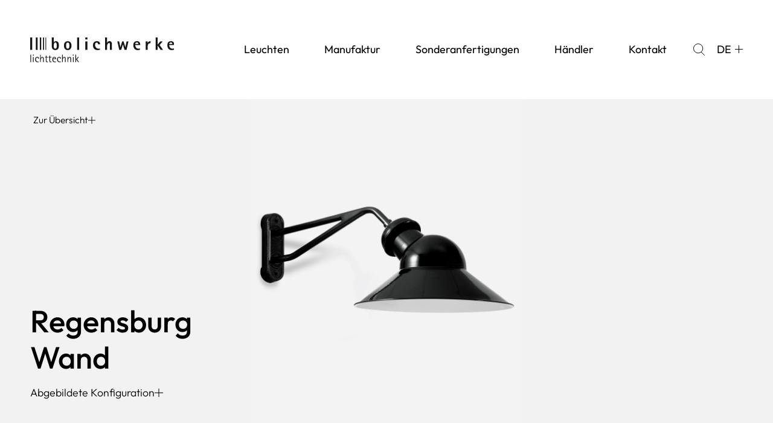

--- FILE ---
content_type: text/html; charset=utf-8
request_url: https://www.bolichwerke.de/leuchten/ebolicht/wandleuchten/regensburg-wandleuchte/
body_size: 6481
content:

<!DOCTYPE html>
<html lang="de">

<!-- Head -->
<head>
    
    
<meta charset="utf-8" />
<meta name="viewport" content="width=device-width, initial-scale=1.0">

<title>Regensburg - Wandleuchte :: bolichwerke</title>
<meta name="robots" content="index, follow">
<link rel="canonical" href="https://www.bolichwerke.de/leuchten/ebolicht/wandleuchten/regensburg-wandleuchte/">
<link rel="alternate" hreflang="de" href="https://www.bolichwerke.de/leuchten/ebolicht/wandleuchten/regensburg-wandleuchte/">
<link rel="alternate" hreflang="en" href="https://www.bolichwerke.de/en/products/ebolicht/wall-lamps/regensburg-wall-lamp/">
<meta property="og:title" content="Regensburg - Wandleuchte :: bolichwerke">
<meta property="og:url" content="https://www.bolichwerke.de/leuchten/ebolicht/wandleuchten/regensburg-wandleuchte/">
<meta name="twitter:card" content="summary">
<meta name="twitter:title" content="Regensburg - Wandleuchte :: bolichwerke">
<meta name="twitter:url" content="https://www.bolichwerke.de/leuchten/ebolicht/wandleuchten/regensburg-wandleuchte/">
<!-- Position Verortung -->
<meta name="geo.region" content="DE-BW"/>
<meta name="geo.placename" content="Östringen-Odenheim" />
<meta name="geo.position" content="49.17971; 8.74438" />
<meta name="ICBM" content="49.17971,  8.74438" />
<!-- Position Verortung END -->

<!-- Mobile Address Bar Color -->
<meta name="theme-color" content="black">
<meta name="msapplication-navbutton-color" content="black">
<meta name="apple-mobile-web-app-capable" content="yes">
<meta name="apple-mobile-web-app-status-bar-style" content="black">
<!-- Mobile Address Bar Color ENDE -->

<!-- CSS -->
<link rel="stylesheet" href="/resources/css/cache/bundled.style_css.css" media="all">    
    <!--
<link rel="stylesheet" href="/resources/css/virtual-select.min.css" type="text/css" media="all" />
<link rel="stylesheet" href="/resources/css/splide-core.min.css" type="text/css" media="all" />
    -->
<link rel="stylesheet" href="/resources/css/cache/bundled.splide_css.css" media="all">    
<link rel="stylesheet" href="/resources/css/cache/bundled.print_css.css" media="print">
<link rel="stylesheet" href="/assets/addons/emailobfuscator/emailobfuscator.css" type="text/css" media="all" />
<!-- CSS ENDE -->

<!-- favicons -->
<link rel="apple-touch-icon" sizes="180x180" href="/resources/favicon/apple-touch-icon.png">
<link rel="icon" type="image/png" sizes="32x32" href="/resources/favicon/favicon-32x32.png">
<link rel="icon" type="image/png" sizes="16x16" href="/resources/favicon/favicon-16x16.png">
<link rel="manifest" href="/resources/favicon/site.webmanifest">
<link rel="mask-icon" href="/resources/favicon/safari-pinned-tab.svg" color="#222222">
<link rel="shortcut icon" href="/resources/favicon/favicon.ico">
<meta name="msapplication-TileColor" content="#ffffff">
<meta name="msapplication-config" content="/resources/favicon/browserconfig.xml">
<meta name="theme-color" content="#ffffff">
<!-- favicons Ende --> 

<meta name="format-detection" content="telephone=no"> </head>

<body>
    
<!-- Header&Nav -->

<header>
    <div class="content-width flex-space-between flex-y-center">
        <a class="logo" aria-label="to start page" href="/"><img src="/media/logo.svg" width="auto" height="41" alt="Logo bolichwerke"></a>
        <nav>
            <a class="nav-link " href="/leuchten/">Leuchten</a><a class="nav-link " href="/manufaktur/">Manufaktur</a><a class="nav-link " href="/sonderanfertigungen/">Sonderanfertigungen</a><a class="nav-link " href="/haendler/">Händler</a><a class="nav-link " href="/kontakt/">Kontakt</a><div class="search-container">
            <button id="search-btn" class="search-btn" aria-label="search"><span class="icon icon-search"></span></button>
            <div class="search-input-container"><div class="content-width">
                <form class="search_it-form" method="post" action="/suche/"><input name="search" placeholder="Produktnamen eingeben" type="text" id="search-input" class="search-input search" autofocus></form>
            </div></div>
           </div>        </nav>
        <a aria-label="switch to: english" class="lang-switch" href="/en/products/ebolicht/wall-lamps/regensburg-wall-lamp/"><span aria-hidden class="lang active">de</span><span aria-hidden class="lang ">en</span><span class="icon icon-cross"></span></a>        <button class="burger" aria-label="toggle navigation"><span class="burger-inner"></span></button>
    </div>
</header>


<!-- Content -->
<main>

<section class="bg-gray lamp-spotlight">
    <div class="modul-container content-width flex-col screen-height sr-target">
        <div class="donotsearch txt-small nav-container flex-space-between flex-wrap"><a value="Back" class="cross-hover flex-center" href="/leuchten/" >Zur Übersicht<span class="icon icon-cross"></span></a><div class="donotsearch nav-arrows flex-y-center hidden"><a class="inactive nav-arrow prev"><span class="full-space icon icon-arrow"></span></a><a class="inactive nav-arrow next"><span class="full-space icon icon-arrow"></span></a></div></div>        <span style="font-size:0px!important;">Regensburg - Wandleuchte, </span><img class="lamp img-contain sr-opacity" src="/media/ebolicht_regensburg_wand.png" alt="ebolicht_regensburg_wand" width="1365" height="1620">        <span style="font-size:0px!important;">Regensburg - Wandleuchte, </span><div class="bot-container flex-space-between flex-wrap sr-opacity sr-slide-up"><div class="content-container"><h1 class="no-margin"><span style="font-size:0px!important;">Regensburg - Wandleuchte, </span>Regensburg Wand</h1><div class="popup-container txt-small"><button class="popup-btn popup-target fs-btn cross-hover flex-center">Abgebildete Konfiguration<span class="icon icon-cross"></span></button><div class="popup txt-container"><span style="font-size:0px!important;">Regensburg - Wandleuchte, </span><p>Reflektor-⌀ 315 mm, aus hochwertigem rostfreiem Aluminium, außen Tiefschwarz, innen Verkehrsweiß, komplett mit Alu-Wandarm Doppelrohr schräg 400 mm, in die Alu-Gussrosette anschlussfertig verdrahtet. Mit hochwertiger Porzellanfassung E27, für Leuchtmittel bis max. 100 Watt.</p></div></div></div><img src="/media/ebolicht_logo.svg" alt="ebolicht_logo"></div>    </div>
</section>
<section class="section-padding-top txt-modul">
    <div class="content-width">
        <div class="txt-container sr-target sr-opacity sr-slide-up">
                        <p>Die formschöne Leuchte mit Halbkugel-Reflektor, runder Kuppel und Wandarm zeigt eindrucksvoll, was in der hand­werk­lichen Formtechnik möglich ist. Aus traditionell gefertigten Drückteilen sowie einzelnen Porzellanelementen. Das reiche Wechselspiel von Halbkugel-, Zylinder- und Kegelelementen macht die Leuchte zu einem typischen Vertreter des jungen 20. Jahrhunderts.</p>
        </div>
            </div>
</section>
<section class="donotsearch section-padding-top configuration-modul">
    <div class="content-width grid-default">
        <div class="accordion configuration">
            <div class="accordion-item config-item col-2 sr-target sr-opacity sr-slide-up"><h3 class="no-margin"><button class="accordion-btn flex-space-between flex-y-center">Allgemein<span class="icon icon-cross full-space"></span></button></h3><div class="accordion-content"><div class="content-container"><div class="txt-container txt-small"><p><strong>Leuchten-⌀</strong></p><p>315 mm</p></div><div class="txt-container txt-small"><p><strong>Leuchtenhöhe ohne Wandarm</strong></p><p>220 mm kurze Seite<br>300 mm lange Seite</p></div></div></div></div><div class="accordion-item config-item img-title sr-target sr-opacity sr-slide-up"><h3 class="no-margin"><button class="accordion-btn flex-space-between flex-y-center">Materialien<span class="icon icon-cross full-space"></span></button></h3><div class="accordion-content"><div class="content-container"><div class="group-container"><h4 class="group-title">Aluminium</h4><div class="item-container"><div class="item"><div class="img-container"><img class="item-img full-space" src="/media/alu_ar.jpg" alt="Roh - A/R" decoding="async"></div><p class="item-title txt-small no-margin">Roh - A/R</p></div><div class="item"><div class="img-container"><img class="item-img full-space" src="/media/alu_am.jpg" alt="Klarlack matt - A/M" decoding="async"></div><p class="item-title txt-small no-margin">Klarlack matt - A/M</p></div><div class="item"><div class="img-container"><img class="item-img full-space" src="/media/alu_ag.jpg" alt="Klarlack glänzend - A/G" decoding="async"></div><p class="item-title txt-small no-margin">Klarlack glänzend - A/G</p></div><div class="item"><div class="img-container"><img class="item-img full-space" src="/media/alu_aw.jpg" alt="Reinweiß - A/W" decoding="async"></div><p class="item-title txt-small no-margin">Reinweiß - A/W</p></div><div class="item"><div class="img-container"><img class="item-img full-space" src="/media/alu_as.jpg" alt="Tiefschwarz - A/S" decoding="async"></div><p class="item-title txt-small no-margin">Tiefschwarz - A/S</p></div><div class="item"><div class="img-container"><img class="item-img full-space" src="/media/alu_aral.jpg" alt="RAL - A/RAL …." decoding="async"></div><p class="item-title txt-small no-margin">RAL - A/RAL ….</p></div></div></div><div class="group-container"><h4 class="group-title">Kupfer</h4><div class="item-container"><div class="item"><div class="img-container"><img class="item-img full-space" src="/media/kupfer_kr.jpg" alt="Roh - K/R" decoding="async"></div><p class="item-title txt-small no-margin">Roh - K/R</p></div><div class="item"><div class="img-container"><img class="item-img full-space" src="/media/kupfer_km.jpg" alt="Klarlack matt - K/M" decoding="async"></div><p class="item-title txt-small no-margin">Klarlack matt - K/M</p></div><div class="item"><div class="img-container"><img class="item-img full-space" src="/media/kupfer_kg.jpg" alt="Klarlack glänzend - K/G" decoding="async"></div><p class="item-title txt-small no-margin">Klarlack glänzend - K/G</p></div><div class="item"><div class="img-container"><img class="item-img full-space" src="/media/kupfer_kgmz.jpg" alt="Gebrannt, Klarlack matt + Zierlöcher - K/GMZ" decoding="async"></div><p class="item-title txt-small no-margin">Gebrannt, Klarlack matt + Zierlöcher - K/GMZ</p></div><div class="item"><div class="img-container"><img class="item-img full-space" src="/media/kupfer_kggz.jpg" alt="Gebrannt, Klarlack glänzend + Zierlöcher -  K/GGZ" decoding="async"></div><p class="item-title txt-small no-margin">Gebrannt, Klarlack glänzend + Zierlöcher -  K/GGZ</p></div><div class="item"><div class="img-container"><img class="item-img full-space" src="/media/kupfer_kp.jpg" alt="Patiniert - K/P" decoding="async"></div><p class="item-title txt-small no-margin">Patiniert - K/P</p></div></div></div></div></div></div><div class="accordion-item config-item img-desc sr-target sr-opacity sr-slide-up"><h3 class="no-margin"><button class="accordion-btn flex-space-between flex-y-center">Halterungen<span class="icon icon-cross full-space"></span></button></h3><div class="accordion-content"><div class="content-container"><div class="group-container"><h4 class="group-title">Wandarmausführungen</h4><div class="item-container"><div class="item"><div class="img-container"><img class="item-img full-space" src="/media/wandarm_einrohr_gerade.png" alt="Einrohr senkrecht" decoding="async"><div class="description-container"><div class="popup-container full-space flex-y-end">
                                                                                        <button class="popup-btn bg-white">info</button>
                                                                                        <div class="popup">
                                                                                            <div class="txt-container"><p><strong>Länge / Best.-Nr.</strong></p><p>300 mm / W130<br>350 mm / W135<br>400 mm / W140<br>450 mm / W145<br>500 mm / W150<br>600 mm / W160<br>700 mm / W170</p></div>
                                                                                            <button class="popup-btn"><span class="icon icon-cross full-space"></span></button>
                                                                                        </div>
                                                                                    </div></div></div><p class="item-title txt-small no-margin">Einrohr senkrecht</p></div><div class="item"><div class="img-container"><img class="item-img full-space" src="/media/wandarm_einrohr_gebogen.png" alt="Einrohr schräg" decoding="async"><div class="description-container"><div class="popup-container full-space flex-y-end">
                                                                                        <button class="popup-btn bg-white">info</button>
                                                                                        <div class="popup">
                                                                                            <div class="txt-container"><p><strong>Länge / Best.-Nr.</strong></p><p>300 mm / W230<br>350 mm / W235<br>400 mm / W240<br>450 mm / W245<br>500 mm / W250<br>600 mm / W260<br>700 mm / W270</p></div>
                                                                                            <button class="popup-btn"><span class="icon icon-cross full-space"></span></button>
                                                                                        </div>
                                                                                    </div></div></div><p class="item-title txt-small no-margin">Einrohr schräg</p></div><div class="item"><div class="img-container"><img class="item-img full-space" src="/media/wandarm_doppel_gerade.png" alt="Doppelrohr senkrecht" decoding="async"><div class="description-container"><div class="popup-container full-space flex-y-end">
                                                                                        <button class="popup-btn bg-white">info</button>
                                                                                        <div class="popup">
                                                                                            <div class="txt-container"><p><strong>Länge / Best.-Nr.</strong></p><p>300 mm / W330<br>350 mm / W335<br>400 mm / W340<br>450 mm / W345<br>500 mm / W350<br>600 mm / W360<br>700 mm / W370</p></div>
                                                                                            <button class="popup-btn"><span class="icon icon-cross full-space"></span></button>
                                                                                        </div>
                                                                                    </div></div></div><p class="item-title txt-small no-margin">Doppelrohr senkrecht</p></div><div class="item"><div class="img-container"><img class="item-img full-space" src="/media/wandarm_doppel_gebogen.png" alt="Doppelrohr schräg" decoding="async"><div class="description-container"><div class="popup-container full-space flex-y-end">
                                                                                        <button class="popup-btn bg-white">info</button>
                                                                                        <div class="popup">
                                                                                            <div class="txt-container"><p><strong>Länge / Best.-Nr.</strong></p><p>300 mm / W430<br>350 mm / W435<br>400 mm / W440<br>450 mm / W445<br>500 mm / W450<br>600 mm / W460<br>700 mm / W470</p></div>
                                                                                            <button class="popup-btn"><span class="icon icon-cross full-space"></span></button>
                                                                                        </div>
                                                                                    </div></div></div><p class="item-title txt-small no-margin">Doppelrohr schräg</p></div><div class="item"><div class="img-container"><img class="item-img full-space" src="/media/wandarm_rund_klein.png" alt="Einrohr geschwungen klein" decoding="async"><div class="description-container"><div class="popup-container full-space flex-y-end">
                                                                                        <button class="popup-btn bg-white">info</button>
                                                                                        <div class="popup">
                                                                                            <div class="txt-container"><p><strong>Länge / Best.-Nr.</strong></p><p>260 mm / W1500</p></div>
                                                                                            <button class="popup-btn"><span class="icon icon-cross full-space"></span></button>
                                                                                        </div>
                                                                                    </div></div></div><p class="item-title txt-small no-margin">Einrohr geschwungen klein</p></div><div class="item"><div class="img-container"><img class="item-img full-space" src="/media/wandarm_rund_gross.png" alt="Einrohr geschwungen groß" decoding="async"><div class="description-container"><div class="popup-container full-space flex-y-end">
                                                                                        <button class="popup-btn bg-white">info</button>
                                                                                        <div class="popup">
                                                                                            <div class="txt-container"><p><strong>Länge / Best.-Nr.</strong></p><p>370 mm / W1600</p></div>
                                                                                            <button class="popup-btn"><span class="icon icon-cross full-space"></span></button>
                                                                                        </div>
                                                                                    </div></div></div><p class="item-title txt-small no-margin">Einrohr geschwungen groß</p></div></div></div><div class="group-container"><h4 class="group-title">Rosetten</h4><div class="item-container"><div class="item"><div class="img-container"><img class="item-img full-space" src="/media/rundrosette_schwarz.png" alt="Rundrosette" decoding="async"><div class="description-container"><div class="popup-container full-space flex-y-end">
                                                                                        <button class="popup-btn bg-white">info</button>
                                                                                        <div class="popup">
                                                                                            <div class="txt-container"><p>100 mm</p></div>
                                                                                            <button class="popup-btn"><span class="icon icon-cross full-space"></span></button>
                                                                                        </div>
                                                                                    </div></div></div><p class="item-title txt-small no-margin">Rundrosette</p></div><div class="item"><div class="img-container"><img class="item-img full-space" src="/media/eckrosette_schwarz.png" alt="Eckrosette" decoding="async"><div class="description-container"><div class="popup-container full-space flex-y-end">
                                                                                        <button class="popup-btn bg-white">info</button>
                                                                                        <div class="popup">
                                                                                            <div class="txt-container"><p>145 x 125 mm</p></div>
                                                                                            <button class="popup-btn"><span class="icon icon-cross full-space"></span></button>
                                                                                        </div>
                                                                                    </div></div></div><p class="item-title txt-small no-margin">Eckrosette</p></div><div class="item"><div class="img-container"><img class="item-img full-space" src="/media/rundrosette_kupfer.png" alt="Wellrosette" decoding="async"><div class="description-container"><div class="popup-container full-space flex-y-end">
                                                                                        <button class="popup-btn bg-white">info</button>
                                                                                        <div class="popup">
                                                                                            <div class="txt-container"><p>110 mm</p></div>
                                                                                            <button class="popup-btn"><span class="icon icon-cross full-space"></span></button>
                                                                                        </div>
                                                                                    </div></div></div><p class="item-title txt-small no-margin">Wellrosette</p></div></div></div></div></div></div><div class="accordion-item config-item imgs sr-target sr-opacity sr-slide-up"><h3 class="no-margin"><button class="accordion-btn flex-space-between flex-y-center">Leuchtmittel<span class="icon icon-cross full-space"></span></button></h3><div class="accordion-content"><div class="content-container"><div class="group-container"><div class="item-container"><div class="item"><div class="img-container"><img class="item-img full-space" src="/media/e-27.jpg" alt="e-27" decoding="async"></div></div></div></div></div></div></div><div class="accordion-item config-item imgs sr-target sr-opacity sr-slide-up"><h3 class="no-margin"><button class="accordion-btn flex-space-between flex-y-center">Prüfzeichen<span class="icon icon-cross full-space"></span></button></h3><div class="accordion-content"><div class="content-container"><div class="group-container"><div class="item-container"><div class="item"><div class="img-container"><img class="item-img full-space" src="/media/ce.jpg" alt="ce" decoding="async"></div></div><div class="item"><div class="img-container"><img class="item-img full-space" src="/media/230v_50hz.jpg" alt="230v_50hz" decoding="async"></div></div><div class="item"><div class="img-container"><img class="item-img full-space" src="/media/pruefzeichen.jpg" alt="pruefzeichen" decoding="async"></div></div><div class="item"><div class="img-container"><img class="item-img full-space" src="/media/ip_20.jpg" alt="ip_20" decoding="async"></div></div><div class="item"><div class="img-container"><img class="item-img full-space" src="/media/aussenbereich.jpg" alt="aussenbereich" decoding="async"></div></div></div></div></div></div></div>        </div>
            </div>
    <div class="content-width grid-default">
        <div class="configuration">
            <div class="drucken sr-target sr-opacity">
               <a href="javascript:window.print()"><img loading="lazy" src="/media/print.svg" width="40" height="34" alt="drucken" decoding="async"><label>Seite drucken</label></a>
           </div> 
        </div> 
    </div> 
</section><section class="donotsearch section-padding-block slider-lamps">
         <div class="content-width content-padding">
        <div class="splide" aria-label="Slider">
            <div class="top-container flex-space-between flex-y-center flex-wrap sr-target sr-opacity sr-slide-right">
                <img src="/media/ebolicht_logo.svg" alt="ebolicht_logo">                <div class="splide__arrows flex-center">
                    <button class="splide__arrow splide__arrow--prev" aria-label="previous"><span class="icon icon-arrow full-space"></span></button>
                    <button class="splide__arrow splide__arrow--next" aria-label="next"><span class="icon icon-arrow full-space"></span></button>
                </div>
            </div>
            <div class="splide__track">
                <ul class="splide__list">
                    <li class="splide__slide sr-target sr-opacity sr-slide-up"><a class="hover-img" href="/leuchten/ebolicht/wandleuchten/hamburg-wandleuchte/"><div class="img-container bg-gray"><img class="full-space" data-splide-lazy="/media/ebolicht_hamburg_wand.png" alt="ebolicht_hamburg_wand" decoding="async"></div><p class="txt-small no-margin">Hamburg - Wandleuchte</p></a></li><li class="splide__slide sr-target sr-opacity sr-slide-up"><a class="hover-img" href="/leuchten/ebolicht/haengeleuchten/regensburg-haengeleuchte/"><div class="img-container bg-gray"><img class="full-space" data-splide-lazy="/media/ebolicht_egensburg.png" alt="ebolicht_regensburg" decoding="async"></div><p class="txt-small no-margin">Regensburg - Hängeleuchte</p></a></li><li class="splide__slide sr-target sr-opacity sr-slide-up"><a class="hover-img" href="/leuchten/ebolicht/haengeleuchten/regenstauf-haengeleuchte/"><div class="img-container bg-gray"><img class="full-space" data-splide-lazy="/media/ebolicht_regenstauf.png" alt="ebolicht_regenstauf" decoding="async"></div><p class="txt-small no-margin">Regenstauf - Hängeleuchte</p></a></li><li class="splide__slide sr-target sr-opacity sr-slide-up"><a class="hover-img" href="/leuchten/ebolicht/deckenleuchten/regensburg-iii-deckenleuchte/"><div class="img-container bg-gray"><img class="full-space" data-splide-lazy="/media/ebolicht_regensburg_3_decke.png" alt="ebolicht_regensburg_3_decke" decoding="async"></div><p class="txt-small no-margin">Regensburg III - Deckenleuchte</p></a></li>                </ul>
            </div>
        </div>
    </div>
</section>
</main>

<!-- Footer -->
<footer class="bg-black">
    <div class="content-width content-container flex-wrap flex-space-between">
        <div class="link-blocks flex-wrap">
            <div class="link-block"><a href="/leuchten/ebolicht/">EBOLICHT</a><a href="/leuchten/form-b/">FORM B</a><a href="/leuchten/50/">50</a></div><div class="link-block"><a href="/kontakt/">Kontakt</a><a href="/haendler/">Händler</a><a href="/manufaktur/">Manufaktur</a><a href="/sonderanfertigungen/">Sonderanfertigungen</a></div><div class="link-block"><a href="/impressum/">Impressum</a><a href="/datenschutz/">Datenschutz</a><a href="/agb/">AGB</a><button data-cc="show-preferencesModal" aria-haspopup="dialog">Cookies</button></div>        </div>
        <div class="socials flex-wrap">
            <a class="bg-white social btn" href="https://www.instagram.com/bolichwerke/" target="_blank" rel="noopener" aria-label="Instagram"><span class="icon full-space" style="--url: url('/media/icon-instagram.svg')"></span></a><a class="bg-white social btn" href="https://www.tiktok.com/@bolichwerke" target="_blank" rel="noopener" aria-label="Tiktok"><span class="icon full-space" style="--url: url('/media/icon-tiktok.svg')"></span></a><a class="bg-white social btn" href="https://m.facebook.com/p/Bolichwerke-GmbH-100063446210465/" target="_blank" rel="noopener" aria-label="Facebook"><span class="icon full-space" style="--url: url('/media/icon-facebook.svg')"></span></a><a class="bg-white social btn" href="https://www.youtube.com/@bolichwerke1911/videos" target="_blank" rel="noopener" aria-label="Youtube"><span class="icon full-space" style="--url: url('/media/icon-youtube.svg')"></span></a>        </div>
    </div>
    <div class="content-width txt-container txt-small">
        <p class="txt-right">© Bolichwerke GmbH - 2026</p>
    </div>
</footer>



<!-- JS -->
<script type="module" defer src="/resources/js/splide-auto-scroll.min.js"></script>
<script type="module" defer src="/resources/js/splide-intersection.min.js"></script>
<script type="module" defer src="/resources/js/splide.min.js"></script>
<script type="module" defer src="/resources/js/yt-init.js"></script>

<script src="/resources/js/virtual-select.min.js"></script>
<script type="module" src="/resources/js/main.js"></script>


<script src="/resources/js/jquery.min.js"></script>

<!-- search autocomplete -->
<link rel="stylesheet" href="/resources/css/autocomplete.css" type="text/css" />
<script src="/resources/js/autocomplete.js"></script>
<script type="text/javascript">
  jQuery(document).ready(function() {
    jQuery(function() {
      jQuery(".search_it-form input[name=search]").suggest("index.php?rex-api-call=search_it_autocomplete_getSimilarWords&rnd=" + Math.random(), {
        onSelect: function(event, ui) { $('.search_it-form').submit(); return false; }
      });
    });
  }); 
</script>



<script type="text/javascript">
/**
 * Enable lazily loaded images to be printed
 * JS lazy loading doesn't automatically load all images when the user opens the browser print dialog
 * The `print` parameter should disable the lazy loading entirely
 * */

/*
window.addEventListener("beforeprint", () => {
	
	// Use setTimeout to allow DOM updates before scrolling
  setTimeout(() => {
    window.scrollTo(100, document.body.scrollHeight);
  }, 300);	

	setTimeout(() => {
    const searchParams = new URLSearchParams(window.location.search);
    // If we already have the parameter set, do nothing
    // otherwise Firefox cancels the print every time
    if (searchParams.get("print")) return;
    searchParams.set("print", "true");
    window.location.search = searchParams.toString();
	}, 3500);
});
*/
</script>

<!-- Cookies -->
<link rel="stylesheet" href="/resources/css/cookieconsent.css" type="text/css" media="screen" />

<!--<script type="text/plain" data-category="youtube" src="/resources/js/yt-init.js" defer></script> -->
<style>
#cc-main{
    /*font-size: 16px;*/
    --cc-font-family: inherit;

    --cc-btn-primary-color: black;
    --cc-btn-primary-bg: rgb(var(--clr-gray-dark));
    --cc-btn-primary-border-color: var(--cc-btn-primary-bg);

    --cc-btn-primary-hover-color: white;
    --cc-btn-primary-hover-bg: black;
    --cc-btn-primary-hover-border-color: var(--cc-btn-primary-hover-bg);
    
    --cc-btn-secondary-color: black;
    --cc-btn-secondary-bg: rgb(var(--clr-gray));
    --cc-btn-secondary-border-color: var(--cc-btn-secondary-bg);

    --cc-btn-secondary-hover-color: white;
    --cc-btn-secondary-hover-bg: black;
    --cc-btn-secondary-hover-border-color: var(--cc-btn-secondary-hover-bg);
}
</style>


<script type="module">
import "/resources/js/cookieconsent.js";
import CConfigurator from "/resources/js/cookieconsent-configurator.min.js";

new CConfigurator(CookieConsent, {
    language: "de",
    provider: "Ionos",
    privacyUrl: "/datenschutz/",
    imprintUrl: "/impressum/"
    //tools: ["analytics", "googleTagManager", "googleMaps", "youtube", "vimeo", "smartMobilityMap"]
    
});
</script>
<!-- Cookies -->

<!-- ToTop Button -->        
<button onclick="window.scrollTo({top: 0, behavior: 'smooth'})" title="nach oben" class="to-top-btn flex-center">
        <svg xmlns="http://www.w3.org/2000/svg" width="20.941" height="10.607" viewBox="0 0 20.941 10.607"><g transform="translate(-1759.5 -1634.782)"><path d="M2033-11849.1h7v-7" transform="translate(8715.813 11461.161) rotate(-45)" fill="none" stroke="#fff" stroke-width="2.25"/><line x1="20" transform="translate(1759.5 1640.086)" fill="none" stroke="#fff" stroke-width="2.25"/></g></svg>
</button>
<!-- ToTop Button -->       
<script src="/assets/addons/emailobfuscator/emailobfuscator.js?v=3.0.0"></script></body>
</html>

--- FILE ---
content_type: text/css
request_url: https://www.bolichwerke.de/resources/css/cache/bundled.style_css.css
body_size: 10624
content:
:root{--clr-white:255, 255, 255;--clr-black:0, 0, 0;--fw-thin:100;--fw-extralight:200;--fw-light:300;--fw-regular:400;--fw-medium:500;--fw-semibold:600;--fw-bold:700;--fw-extrabold:800;--fw-black:900;--fw-extrablack:950;--section-padding:clamp(6.25rem, calc(2.78rem + 11.11vw), 12.50rem);--content-width:1600px;--content-padding:clamp(0.94rem, calc(-0.28rem + 3.89vw), 3.13rem);--full-width:2500px}[class*="content-width"]{--content_padding:var(--content-padding);--content_width:var(--content-width);width:100%;margin-right:auto;margin-left:auto;max-width:calc(var(--content_width) + var(--content_padding) * 2);padding-left:var(--content_padding);padding-right:var(--content_padding)}.content-width--full{--content_padding:0px;--content_width:var(--full-width)}.section-padding-top,.section-padding-bot,.section-padding-block{--padding:var(--section-padding)}.section-padding-top{padding-top:var(--padding)}.section-padding-bot{padding-bottom:var(--padding)}.section-padding-block{padding-top:var(--padding);padding-bottom:var(--padding)}.no-margin{margin:0}.mx-center{margin-left:auto;margin-right:auto}.my-center{margin-top:auto;margin-bottom:auto}.mx-start{margin-right:auto}.mx-end{margin-left:auto}.my-start{margin-bottom:auto}.my-end{margin-top:auto}.margin-gap{--gap:15px;--gap-x:var(--gap);--gap-y:var(--gap);margin:calc(-0.5 * var(--gap-y)) calc(-0.5 * var(--gap-x))}.margin-gap>*{margin:calc(0.5 * var(--gap-y)) calc(0.5 * var(--gap-x));}.no-padding{padding:0}.txt-container{font-family:var(--ff-txt);font-size:var(--fs-txt)}.txt-container>*:last-child{margin-bottom:0}.txt-center{text-align:center}.txt-right{text-align:right}.txt-left{text-align:left}.img-contain{object-fit:contain}.img-cover{object-fit:cover}.img-center{object-position:center}.img-fit{object-fit:cover;object-position:center}[class*="img-pos-"]{object-position:var(--pos-x,center) var(--pos-y,center)}.img-pos-center{--pos-x:center;--pos-y:center}.img-pos-x-center{--pos-x:center}.img-pos-y-center{--pos-y:center}.img-pos-right{--pos-x:right}.img-pos-left{--pos-x:left}.img-pos-top{--pos-y:top}.img-pos-bot{--pos-y:bottom}.img-fixed-container{--img-fixed-height:100vh;width:100%;height:var(--img-fixed-height);clip-path:inset(0)}.img-fixed{width:100%;height:var(--img-fixed-height);position:fixed;top:0;left:0}.icon{background:currentColor;display:inline-block;mask-position:center;mask-size:contain;mask-repeat:no-repeat;-webkit-mask-position:center;-webkit-mask-size:contain;-webkit-mask-repeat:no-repeat;mask-image:var(--url);-webkit-mask-image:var(--url)}[class*="flex-"],.flex{display:flex}.flex-center{align-items:center;justify-content:center}.flex-center-x,.flex-x-center{justify-content:center}.flex-center-y,.flex-y-center{align-items:center}.flex-start-x,.flex-x-start{justify-content:flex-start}.flex-end-x,.flex-x-end{justify-content:flex-end}.flex-start-y,.flex-y-start{align-items:flex-start}.flex-end-y,.flex-y-end{align-items:flex-end}.flex-space-between{justify-content:space-between}.flex-space-around{justify-content:space-around}.flex-space-evenly{justify-content:space-evenly}.flex-col{flex-direction:column}.flex-row{flex-direction:row}.flex-wrap{flex-wrap:wrap}.aspect-ratio{position:relative;aspect-ratio:var(--aspect-ratio,1 / 1)}@supports not (aspect-ratio:1 / 1){.aspect-ratio{--ratio-percent:calc(1 / (var(--aspect-ratio, 1)) * 100%)}.aspect-ratio::before{content:"";display:block;padding-top:var(--ratio-percent)}}*,::after,::before{box-sizing:border-box}*{margin:0;min-width:0}body{--color:rgb(var(--clr-black));--color-hov:var(--color);--color-bg:transparent;--color-bg-hov:var(--color-bg);color:var(--color);min-height:100vh;margin:0;font-family:var(--ff-txt);font-size:var(--fs-txt);overflow-wrap:break-word}h1,h2,h3,h4,h5,h6,p{color:var(--color);margin-top:0;margin-bottom:1em}h1,h2,h3,h4,h5,h6{font-family:var(--ff-heading)}h1{font-size:var(--fs-heading-1)}h2{font-size:var(--fs-heading-2)}h3{font-size:var(--fs-heading-3)}h4{font-size:var(--fs-heading-4)}h5{font-size:var(--fs-heading-5)}h6{font-size:var(--fs-heading-6)}a{color:var(--color);text-decoration:none;cursor:pointer;transition:color 0.25s ease}a:hover,a:focus-visible{color:var(--color-hov,var(--color));text-decoration:none}a.active{color:var(--color-active,var(--color-hov,var(--color)))}input,button,textarea,select{font:inherit;border-radius:0}button{color:var(--color);background:transparent;border:none;padding:0;text-align:left;cursor:pointer;transition:color 0.25s ease;line-height:inherit}button:hover,button:focus-visible{color:var(--color-hov,var(--color))}button.active{color:var(--color-active,var(--color-hov,var(--color)))}img,picture,video,canvas,svg{display:block;max-width:100%;max-height:100%}img{user-select:none}ol,ul{margin-top:0;padding-left:1em;color:var(--color)}input{border:none}.full-space{width:100%;height:100%}.isolate{isolation:isolate}
/*!
 * Grid Core
 * Version  : 1.0
 * License  : MIT
 * Copyright: 2023 Jonas Stumpf (https://github.com/JonasStumpf/grid_core)
 */:root{--content-width:1600px;--content-padding:clamp(0.94rem, calc(0.14rem + 3.98vw), 3.13rem)}[class*=grid-]{--columns:12;--gap:0px;--gap-x:initial;--gap-y:initial;--columns-main:var(--column__count);--grid__columns:var(--column__count);--grid__gap-x:var(--gap__x, var(--gap__xy));--grid__gap-y:var(--gap__y, var(--gap__xy));gap:var(--grid__gap-y) var(--grid__gap-x);display:grid;width:100%}[class*=grid-]>*{--col-span:1;--col-start:auto;--row-span:1;--row-start:auto;grid-column:span var(--col__span);grid-row:var(--row__start)/span var(--row__span)}.grid-default{grid-template-columns:repeat(var(--grid__columns),minmax(0,1fr))}.grid-content,.grid-content--l,.grid-content--r{--gap-col:var(--grid__gap-x);--side-panel:minmax(calc(var(--content-padding) - var(--gap-col)), 1fr);--main-panel:repeat(var(--grid__columns), minmax(0, calc((var(--content-width) - (var(--gap-col) * (var(--columns-main) - 1))) / var(--columns-main))))}.grid-content{grid-template-columns:var(--side-panel) var(--main-panel) var(--side-panel)}.grid__item--l{grid-column:var(--col__start)/span var(--col__span)}.grid__item--r{grid-column:span var(--col__span)/calc(var(--col__start) * -1)}.subgrid{--sub-columns:var(--col__span);--grid__columns:var(--sub-columns);--gap:initial;--grid__gap-x:unset;--grid__gap-y:unset;--grid__gap:unset;--columns-main:unset;gap:var(--gap__y,var(--gap__xy,var(--grid__gap-y))) var(--gap__x,var(--gap__xy,var(--grid__gap-x)));height:fit-content}.grid-content--l,.grid-content--r{--sub-columns:calc(var(--col__span) - 1)}.grid-content--l{grid-template-columns:var(--side-panel) var(--main-panel)}.grid-content--r{grid-template-columns:var(--main-panel) var(--side-panel)}.subgrid.grid-content{--sub-columns:calc(var(--col__span) - 2)}@media (max-width:575px){[class*=grid-]{--column__count:var(--columns);--gap__xy:var(--gap);--gap__x:var(--gap-x);--gap__y:var(--gap-y)}[class*=grid-]>*{--col__span:var(--col-span);--col__start:var(--col-start);--row__span:var(--row-span);--row__start:var(--row-start)}}@media (min-width:576px) and (max-width:767px){[class*=grid-]{--columns-sm:var(--columns);--column__count:var(--columns-sm);--gap-sm:var(--gap);--gap__xy:var(--gap-sm);--gap-x-sm:var(--gap-x);--gap__x:var(--gap-x-sm);--gap-y-sm:var(--gap-y);--gap__y:var(--gap-y-sm)}[class*=grid-]>*{--col-span-sm:var(--col-span);--col__span:var(--col-span-sm);--col-start-sm:var(--col-start);--col__start:var(--col-start-sm);--row-span-sm:var(--row-span);--row__span:var(--row-span-sm);--row-start-sm:var(--row-start);--row__start:var(--row-start-sm)}}@media (min-width:768px) and (max-width:991px){[class*=grid-]{--columns-sm:var(--columns);--columns-md:var(--columns-sm);--column__count:var(--columns-md);--gap-sm:var(--gap);--gap-md:var(--gap-sm);--gap__xy:var(--gap-md);--gap-x-sm:var(--gap-x);--gap-x-md:var(--gap-x-sm);--gap__x:var(--gap-x-md);--gap-y-sm:var(--gap-y);--gap-y-md:var(--gap-y-sm);--gap__y:var(--gap-y-md)}[class*=grid-]>*{--col-span-sm:var(--col-span);--col-span-md:var(--col-span-sm);--col__span:var(--col-span-md);--col-start-sm:var(--col-start);--col-start-md:var(--col-start-sm);--col__start:var(--col-start-md);--row-span-sm:var(--row-span);--row-span-md:var(--row-span-sm);--row__span:var(--row-span-md);--row-start-sm:var(--row-start);--row-start-md:var(--row-start-sm);--row__start:var(--row-start-md)}}@media (min-width:992px) and (max-width:1199px){[class*=grid-]{--columns-sm:var(--columns);--columns-md:var(--columns-sm);--columns-lg:var(--columns-md);--column__count:var(--columns-lg);--gap-sm:var(--gap);--gap-md:var(--gap-sm);--gap-lg:var(--gap-md);--gap__xy:var(--gap-lg);--gap-x-sm:var(--gap-x);--gap-x-md:var(--gap-x-sm);--gap-x-lg:var(--gap-x-md);--gap__x:var(--gap-x-lg);--gap-y-sm:var(--gap-y);--gap-y-md:var(--gap-y-sm);--gap-y-lg:var(--gap-y-md);--gap__y:var(--gap-y-lg)}[class*=grid-]>*{--col-span-sm:var(--col-span);--col-span-md:var(--col-span-sm);--col-span-lg:var(--col-span-md);--col__span:var(--col-span-lg);--col-start-sm:var(--col-start);--col-start-md:var(--col-start-sm);--col-start-lg:var(--col-start-md);--col__start:var(--col-start-lg);--row-span-sm:var(--row-span);--row-span-md:var(--row-span-sm);--row-span-lg:var(--row-span-md);--row__span:var(--row-span-lg);--row-start-sm:var(--row-start);--row-start-md:var(--row-start-sm);--row-start-lg:var(--row-start-md);--row__start:var(--row-start-lg)}}@media (min-width:1200px) and (max-width:1399px){[class*=grid-]{--columns-sm:var(--columns);--columns-md:var(--columns-sm);--columns-lg:var(--columns-md);--columns-xl:var(--columns-lg);--column__count:var(--columns-xl);--gap-sm:var(--gap);--gap-md:var(--gap-sm);--gap-lg:var(--gap-md);--gap-xl:var(--gap-lg);--gap__xy:var(--gap-xl);--gap-x-sm:var(--gap-x);--gap-x-md:var(--gap-x-sm);--gap-x-lg:var(--gap-x-md);--gap-x-xl:var(--gap-x-lg);--gap__x:var(--gap-x-xl);--gap-y-sm:var(--gap-y);--gap-y-md:var(--gap-y-sm);--gap-y-lg:var(--gap-y-md);--gap-y-xl:var(--gap-y-lg);--gap__y:var(--gap-y-xl)}[class*=grid-]>*{--col-span-sm:var(--col-span);--col-span-md:var(--col-span-sm);--col-span-lg:var(--col-span-md);--col-span-xl:var(--col-span-lg);--col__span:var(--col-span-xl);--col-start-sm:var(--col-start);--col-start-md:var(--col-start-sm);--col-start-lg:var(--col-start-md);--col-start-xl:var(--col-start-lg);--col__start:var(--col-start-xl);--row-span-sm:var(--row-span);--row-span-md:var(--row-span-sm);--row-span-lg:var(--row-span-md);--row-span-xl:var(--row-span-lg);--row__span:var(--row-span-xl);--row-start-sm:var(--row-start);--row-start-md:var(--row-start-sm);--row-start-lg:var(--row-start-md);--row-start-xl:var(--row-start-lg);--row__start:var(--row-start-xl)}}@media (min-width:1400px){[class*=grid-]{--columns-sm:var(--columns);--columns-md:var(--columns-sm);--columns-lg:var(--columns-md);--columns-xl:var(--columns-lg);--columns-xxl:var(--columns-xl);--column__count:var(--columns-xxl);--gap-sm:var(--gap);--gap-md:var(--gap-sm);--gap-lg:var(--gap-md);--gap-xl:var(--gap-lg);--gap-xxl:var(--gap-xl);--gap__xy:var(--gap-xxl);--gap-x-sm:var(--gap-x);--gap-x-md:var(--gap-x-sm);--gap-x-lg:var(--gap-x-md);--gap-x-xl:var(--gap-x-lg);--gap-x-xxl:var(--gap-x-xl);--gap__x:var(--gap-x-xxl);--gap-y-sm:var(--gap-y);--gap-y-md:var(--gap-y-sm);--gap-y-lg:var(--gap-y-md);--gap-y-xl:var(--gap-y-lg);--gap-y-xxl:var(--gap-y-xl);--gap__y:var(--gap-y-xxl)}[class*=grid-]>*{--col-span-sm:var(--col-span);--col-span-md:var(--col-span-sm);--col-span-lg:var(--col-span-md);--col-span-xl:var(--col-span-lg);--col-span-xxl:var(--col-span-xl);--col__span:var(--col-span-xxl);--col-start-sm:var(--col-start);--col-start-md:var(--col-start-sm);--col-start-lg:var(--col-start-md);--col-start-xl:var(--col-start-lg);--col-start-xxl:var(--col-start-xl);--col__start:var(--col-start-xxl);--row-span-sm:var(--row-span);--row-span-md:var(--row-span-sm);--row-span-lg:var(--row-span-md);--row-span-xl:var(--row-span-lg);--row-span-xxl:var(--row-span-xl);--row__span:var(--row-span-xxl);--row-start-sm:var(--row-start);--row-start-md:var(--row-start-sm);--row-start-lg:var(--row-start-md);--row-start-xl:var(--row-start-lg);--row-start-xxl:var(--row-start-xl);--row__start:var(--row-start-xxl)}}.grid__rows--equal-height{grid-auto-rows:1fr}.grid__item--center{place-self:center}@font-face{font-display:swap;font-family:'Outfit';font-style:normal;font-weight:100;src:url(../../fonts/outfit-v11-latin-100.woff2) format('woff2')}@font-face{font-display:swap;font-family:'Outfit';font-style:normal;font-weight:200;src:url(../../fonts/outfit-v11-latin-200.woff2) format('woff2')}@font-face{font-display:swap;font-family:'Outfit';font-style:normal;font-weight:300;src:url(../../fonts/outfit-v11-latin-300.woff2) format('woff2')}@font-face{font-display:swap;font-family:'Outfit';font-style:normal;font-weight:400;src:url(../../fonts/outfit-v11-latin-regular.woff2) format('woff2')}@font-face{font-display:swap;font-family:'Outfit';font-style:normal;font-weight:500;src:url(../../fonts/outfit-v11-latin-500.woff2) format('woff2')}@font-face{font-display:swap;font-family:'Outfit';font-style:normal;font-weight:600;src:url(../../fonts/outfit-v11-latin-600.woff2) format('woff2')}@font-face{font-display:swap;font-family:'Outfit';font-style:normal;font-weight:700;src:url(../../fonts/outfit-v11-latin-700.woff2) format('woff2')}@font-face{font-display:swap;font-family:'Outfit';font-style:normal;font-weight:800;src:url(../../fonts/outfit-v11-latin-800.woff2) format('woff2')}@font-face{font-display:swap;font-family:'Outfit';font-style:normal;font-weight:900;src:url(../../fonts/outfit-v11-latin-900.woff2) format('woff2')}:root{--clr-gray:242, 242, 242;--clr-gray-dark:191, 191, 191;--ff-heading:var(--ff-txt);--ff-txt:"Outfit", sans-serif;--fs-heading-1:clamp(1.875rem, 1.0417rem + 2.6667vw, 3.375rem);--fs-heading-2:clamp(1.5625rem, 1.25rem + 1vw, 2.125rem);--fs-heading-3:clamp(1.25rem, 1.1458rem + 0.3333vw, 1.4375rem);--fs-heading-4:var(--fs-txt);--fs-txt:clamp(1rem, 0.8611rem + 0.4444vw, 1.25rem);--fs-txt-sm:clamp(0.75rem, 0.6111rem + 0.4444vw, 1rem);--fs-btn:clamp(1rem, 0.9306rem + 0.2222vw, 1.125rem);--fluid-20-90:clamp(1.25rem, -1.1806rem + 7.7778vw, 5.625rem);--fluid-10-25:clamp(0.625rem, 0.1042rem + 1.6667vw, 1.5625rem);--content-width:1650px}::selection{background:#000;color:#fff}.bg-black::selection{background:#fff;color:#000}.icon-cross{--url:url(/media/icon-cross.svg)}.icon-arrow{--url:url(/media/icon-arrow.svg)}.icon-search{--url:url(/media/icon-search.svg)}.bg-gray{background:rgb(var(--clr-gray))}.bg-white{--color:rgb(var(--clr-black));background:rgb(var(--clr-white))}.bg-black{--color:rgb(var(--clr-white));--color-hov:rgb(var(--clr-gray-dark));background:rgb(var(--clr-black))}.clr-white{--color:rgb(var(--clr-white))}.description-container{--inset:10px;position:absolute;inset:var(--inset)}.popup-container{position:relative}.popup-container .popup-btn .icon-cross{--scale:1;--rotate:0;transition:transform 0.25s ease;transform:scale(var(--scale)) rotate(var(--rotate));display:block}.popup-container .popup-btn:hover .icon-cross,.popup-container .popup-btn:focus-visible .icon-cross{--scale:1.2}.popup-container.popup-open .popup-btn .icon-cross{--rotate:45deg}.popup{position:absolute;z-index:10;background:rgb(var(--clr-white));padding:var(--fluid-20-90) var(--fluid-10-25);opacity:1;font-size:var(--fs-txt-sm)}.popup:not(.show){opacity:0;display:none}.popup-container.popup-sticky{--btn-dimension:50px}.popup-container.popup-sticky .popup-btn{width:var(--btn-dimension);height:var(--btn-dimension);padding:15px}.popup-container.popup-sticky .popup{width:300px;max-width:100%;left:0;max-height:calc(100% - var(--btn-dimension));overflow:auto;scrollbar-width:thin}.popup-container.popup-sticky.stick-top-right .popup{top:var(--btn-dimension)}.popup-container.popup-sticky.stick-bottom-right .popup{bottom:var(--btn-dimension)}.image-slider-lamps .popup-container.popup-sticky .popup{width:370px;max-width:100%;left:0;max-height:calc(100% - var(--btn-dimension));overflow:auto;scrollbar-width:thin}.image-slider-lamps .popup{padding:30px 15px 20px 15px}.image-slider-lamps .popup-container.popup-sticky.stick-top-right .popup{top:0}.image-slider-lamps .popup-container{position:absolute;top:15px;left:15px}.image-slider-lamps .popup .txt-container{position:relative;margin-top:-50px}.image-slider-lamps .popup-container.popup-sticky .popup{min-width:95px;max-height:125px;width:calc(100% - 15px);left:0}.image-slider-lamps button.popup-btn{z-index:20;position:absolute}.image-slider-lamps .popup-container.popup-sticky .popup-btn{width:35px;height:35px;padding:10px}.fs-btn{font-size:var(--fs-btn)}.fs-btn-sm{font-size:var(--fs-btn-sm)}.txt-small,.text-small{font-size:var(--fs-txt-sm);font-weight:var(--fw-light)}.txt-container{font-weight:var(--fw-light)}.txt-container+.link-container{margin-top:calc(var(--fs-heading-1) - 4px)}.link-container{gap:15px}.btn.bg-black{--color-hov:rgb(var(--clr-black));--color-bg-hov:rgb(var(--clr-white))}.btn.bg-white{--color-hov:rgb(var(--clr-white));--color-bg-hov:rgb(var(--clr-black))}.btn{padding:.94em 1.25em;gap:10px;outline:1px solid rgba(var(--clr-black),0);transition:color 0.25s ease,background 0.25s ease,outline-color 0.25s ease;font-weight:var(--fw-regular)}.btn:hover,.btn:focus-visible{background:var(--color-bg-hov);outline-color:var(--color-hov)}.btn .icon-cross{width:.8em;height:.8em}.cross-hover{gap:.6em;cursor:pointer}.cross-hover .icon-cross{width:.8em;height:.8em;transition:transform 0.25s ease}.cross-hover:hover .icon-cross,.cross-hover:focus-visible .icon-cross{transform:rotate(45deg)}.screen-height{--header-height:75px;--height:100vh;min-height:calc(var(--height) - var(--header-height))}a.hover-img .img-container{overflow:hidden;position:relative}a.hover-img .img-container::after{content:"";position:absolute;inset:0;transition:all 0.5s ease;box-shadow:0 0 0 0 rgba(var(--clr-gray-dark),0) inset}a.hover-img:hover .img-container::after,a.hover-img:focus-visible .img-container::after{box-shadow:0 0 15px 5px rgba(var(--clr-gray-dark),.25) inset}a.hover-img .img-container img{transition:transform 0.5s ease;color:transparent}a.hover-img:hover .img-container img,a.hover-img:focus-visible .img-container img{transform:scale(1.02)}.loader{width:calc(100px - 24px);height:50px;position:relative;animation:flippx 2s infinite linear var(--delay,0s)}.loader:before{content:"";position:absolute;inset:0;margin:auto;width:20px;height:20px;border-radius:50%;background:rgb(var(--clr-gray));transform-origin:-24px 50%;animation:spin 1s infinite linear var(--delay,0s)}.loader:after{content:"";position:absolute;left:50%;top:50%;transform:translate(-50%,-50%);background:rgb(var(--clr-gray));width:48px;height:48px;border-radius:50%}@keyframes flippx{0%,49.9%{transform:scaleX(1)}50%,100%{transform:scaleX(-1)}}@keyframes spin{100%{transform:rotate(360deg)}}html{scrollbar-gutter:stable}body.nav-active{overflow:hidden}body{line-height:1.6}main{min-height:40vh;contain:content}h1,h2{line-height:1.2;font-weight:var(--fw-medium)}h3,h4{line-height:1.3;font-weight:var(--fw-regular)}.content-width--full.content-padding{--content_padding:var(--content-padding)}strong{font-weight:var(--fw-medium)}.txt-container a{--color-underline:rgb(var(--clr-gray-dark));--color-underline-hov:rgb(var(--clr-black));--hover-width:100%;background-image:linear-gradient(var(--color-underline),var(--color-underline)),linear-gradient(var(--color-underline-hov),var(--color-underline-hov));background-size:100% 2px,0 2px;background-position:100% 100%,0 100%;background-repeat:no-repeat;transition:color 0.5s ease,background-size 0.5s ease}.txt-container a:hover,.txt-container a:focus-visible{background-size:0 2px,100% 2px}.sr-target,.sr-target [class*="sr-"]{transition:opacity 0.5s ease,transform 0.5s ease}.sr-hidden,.sr-hidden [class*="sr-"]{transition:none}.sr-opacity{opacity:1}.sr-hidden.sr-opacity,.sr-hidden .sr-opacity{opacity:0}[class*="sr-slide"]{--slide-dist:20px;--slide_dist:var(--slide-dist);transform:translate(0,0)}.sr-slide-reverse{--slide_dist:calc(var(--slide-dist) * -1)}.sr-hidden.sr-slide-left,.sr-hidden .sr-slide-left{transform:translate(var(--slide_dist),0)}.sr-hidden.sr-slide-right,.sr-hidden .sr-slide-right{transform:translate(calc(var(--slide_dist) * -1),0)}.sr-hidden.sr-slide-up,.sr-hidden .sr-slide-up{transform:translate(0,var(--slide_dist))}.accordion-item:not(.open) .accordion-content{display:none}.accordion-item{border-bottom:1px solid rgb(var(--clr-gray-dark));padding-bottom:var(--fs-heading-1)}.accordion-item:not(:first-of-type){margin-top:calc(1.5 * var(--fs-heading-1))}.accordion-btn{width:100%}.accordion-btn .icon{width:.87em;height:.87em;flex-shrink:0;transition:transform 0.25s ease}.accordion-btn:hover .icon,.accordion-btn:focus-visible .icon{transform:rotate(90deg)}.accordion-item.open:not(.closing) .accordion-btn:hover .icon,.accordion-item.open:not(.closing) .accordion-btn:focus-visible .icon{transform:rotate(135deg)}.accordion-item.open:not(.closing) .accordion-btn .icon{transform:rotate(45deg)}.accordion-content>.content-container{padding-top:calc(1.5 * var(--fs-heading-1))}.accordion-content .content-container>:last-child{margin-bottom:0}.youtube-modul{--content-width:1100px}.youtube-modul .yt-notice button{--color:rgb(var(--clr-blue));--color-hov:rgb(var(var(--clr-accent)));font-style:italic}.youtube-modul .content-container{padding-top:50px;padding-bottom:50px}.youtube-modul .yt-item{width:100%;overflow:hidden}.yt-item{--aspect-ratio:16 / 9;background:var(--color-hov);background-color:rgb(var(--clr-gray))}.yt-item .yt-background-img{width:100%;height:100%}.yt-item>*{position:absolute;top:0;left:0;width:100%;height:100%}.yt-item>img{top:50%;left:50%;transform:translate(-50%,-50%);width:20%;height:20%}.yt-item .yt-notice{padding:10px 20px;text-align:center}.yt-notice{--color:rgb(var(--clr-white));background:rgba(var(--clr-light-blue),.75);opacity:0;transition:opacity 0.5s ease;z-index:16}.yt-item:hover .yt-notice{opacity:1}.yt-item:hover .yt-logo{filter:blur(1px)}.yt-logo{z-index:10}.drucken{margin-top:calc(1.5 * var(--fs-heading-1))}.drucken a{display:flex;cursor:pointer}.drucken label{padding-left:20px;font-size:18px;cursor:pointer}.splide__arrows{gap:25px;margin-left:auto}.splide__arrow{width:20px;height:20px}.splide__arrow:disabled{opacity:.5}.splide__arrow .icon-arrow{display:block}.splide__arrow--prev{transform:scaleX(-1)}header{position:sticky;z-index:100;top:0;left:0;right:0;padding:20px 0;background:rgb(var(--clr-white));isolation:isolate}header .logo img{max-height:30px}header .logo{margin-right:auto}nav{flex-shrink:0;font-size:18px;display:flex;align-items:center}header nav>*{margin-left:0;display:inline-block}header .nav-link{--bg-base:white;--bg-hov:black;padding:8px 15px;background:linear-gradient(90deg,var(--bg-hov) 50%,var(--bg-base) 50%);background-size:205%;background-position:100%;background-repeat:no-repeat;transition:color 0.5s ease,background-position 0.5s ease}header .nav-link:hover,header .nav-link:focus{background-position:0;color:#fff}header .nav-link.active{--bg-base:rgb(var(--clr-gray))}.lang-switch{font-size:18px;position:relative;flex-shrink:0;margin-left:20px}.lang-switch .icon{width:.75em;height:.75em;margin-left:5px;transition:transform 0.5s ease}.lang-switch .lang{transition:clip-path 0.5s ease;clip-path:inset(0 0 0 0);text-transform:uppercase}.lang-switch .lang:not(.active){position:absolute;left:0;clip-path:inset(0 0 100% 0)}.lang-switch:hover .lang.active,.lang-switch:focus-visible .lang.active{clip-path:inset(100% 0 0 0)}.lang-switch:hover .lang:not(.active),.lang-switch:focus-visible .lang:not(.active){clip-path:inset(0 0 0 0)}.lang-switch:hover .icon,.lang-switch:focus-visible .icon{transform:rotate(45deg)}.search-btn{display:block}.search-btn .icon{display:block;width:20px;height:20px}.search-input{border-bottom:1px solid rgb(var(--clr-black));width:min(100%, 600px);font-size:var(--fs-txt);font-weight:var(--fw-light);padding:0;padding-bottom:10px;background:transparent}.search-input:focus-visible{outline:none}header .burger{padding:5px 0}header .burger-inner{position:relative;display:block;width:25px;height:10px}header .burger-inner::before,header .burger-inner::after{content:"";position:absolute;left:0;width:100%;height:2px;background:rgb(var(--clr-black));transition:transform 0.25s ease,top 0.25s ease,bottom 0.25s ease,transform-origin 0.25s ease}header .burger-inner::before{top:0}header .burger-inner::after{bottom:0}header .burger:hover .burger-inner::before,header .burger:focus-visible .burger-inner::before{transform:translate(-2px,-2px)}header .burger:hover .burger-inner::after,header .burger:focus-visible .burger-inner::after{transform:translate(2px,2px)}.nav-active header .burger .burger-inner::before{top:50%;transform:translateY(-50%) rotate(45deg)}.nav-active header .burger .burger-inner::after{bottom:50%;transform:translateY(50%) rotate(-45deg)}.nav-active header .burger:hover .burger-inner::before,.nav-active header .burger:focus-visible .burger-inner::before{transform:translateY(-50%) rotate(45deg) scale(1.1)}.nav-active header .burger:hover .burger-inner::after,.nav-active header .burger:focus-visible .burger-inner::after{transform:translateY(50%) rotate(-45deg) scale(1.1)}footer.bg-black{--color:rgb(var(--clr-gray-dark));--color-hov:rgb(var(--clr-white))}footer{padding-top:calc(var(--section-padding) / 2);padding-bottom:30px}footer .content-container{gap:50px;margin-bottom:30px}footer .link-blocks{gap:calc(var(--section-padding) / 2)}footer .link-block a{display:block}footer .link-block>a:not(:last-child){margin-bottom:calc(var(--fs-heading-2) - 4px)}footer .socials{gap:10px}footer .social{width:50px;height:50px;padding:15px}footer .social .icon{display:block}.to-top-btn{--color:rgb(var(--clr-white));--color-hov:var(--color);position:fixed;bottom:20px;right:28px;z-index:50;background:rgb(var(--clr-black));border:solid 1px #fff;height:50px;width:50px;transition:opacity 0.25s ease}.to-top-btn svg{transform:rotate(-90deg)}.to-top-btn:not(.show){opacity:0;pointer-events:none}.top-btn-checkpoint{position:absolute;top:60px;opacity:0}.txt-modul{--content-width:1100px}.lamp-spotlight .modul-container{position:relative;padding-bottom:50px}.lamp-spotlight .lamp{padding-bottom:20px;height:100%}.lamp-spotlight .bot-container{z-index:5;width:100%;gap:20px}.lamp-spotlight .bot-container{display:flex;align-items:flex-end}.lamp-spotlight .bot-container>img{max-width:220px;min-height:45px;max-height:70px;margin-bottom:50px}.lamp-spotlight .content-container{width:100%}.lamp-spotlight .popup-container{margin-top:15px;margin-bottom:5px}.lamp-spotlight .popup{--distance:15px;z-index:10;bottom:calc(100% + var(--distance));left:0;width:100%}.lamp-spotlight .popup-btn{font-weight:var(--fw-light)}.lamp-spotlight .popup-btn .icon-cross{display:inline-block}.lamp-spotlight .nav-container{position:absolute;top:var(--fs-heading-3);left:var(--content-padding);right:var(--content-padding);gap:15px;padding:0 5px}.lamp-spotlight .nav-arrows{gap:15px}.lamp-spotlight .nav-arrows.hidden{display:none}.lamp-spotlight .nav-arrow.inactive{pointer-events:none;opacity:.5}.lamp-spotlight .nav-arrow{width:20px;height:20px}.lamp-spotlight .nav-arrow .icon{display:block}.lamp-spotlight .nav-arrow.prev{transform:scaleX(-1)}.lamp-spotlight h1{max-width:400px}.blocks-img .grid-default{--gap:15px;--gap-y:30px;--columns:2;--columns-md:3}.blocks-img .grid-default.col-4{--columns-lg:4}.blocks-img .img-container{aspect-ratio:1 / 1;width:100%;position:relative}.imgs-description{--content-width:1920px}.imgs-description .grid-content>*{--col-start:1;--row-start-md:1}.imgs-description .img-container{position:relative;height:fit-content}.imgs-description .img-container.large{--col-span:13;--col-span-sm:12;--col-span-md:8}.imgs-description .img-container.small{--col-span:12;--col-span-sm:10;--col-span-md:6;margin-top:10%}.imgs-description .img-container.small.grid__item--r{margin-left:10%}.imgs-description .img-container.small.grid__item--l{margin-right:10%}.imgs-description .img-container img{width:100%}.cols-2-modul>.grid-default{--gap-x:15px;--gap-x-md:30px;--gap-x-lg:50px}.cols-2-modul .column{--col-start:1;--col-span:12;--col-span-md:6}.cols-2-modul.right-s .column.grid__item--r,.cols-2-modul.left-s .column.grid__item--l{--col-span-md:5}.cols-2-modul .column.grid__item--l>*:first-child:not(.txt-container),.cols-2-modul .column.grid__item--l>a>*:first-child:not(.txt-container){margin-top:0}.cols-2-modul .column .link-container{margin-top:calc(var(--fs-heading-1) - 4px)}.cols-2-modul .column .txt-container,.cols-2-modul .column .img-container{margin-top:calc(var(--section-padding) / 2)}.cols-2-modul .link-container>*{width:fit-content}.cols-2-modul .txt-container{padding-left:calc(var(--section-padding) / 2)}.cols-2-modul .txt-container img{max-width:min(70%, 250px);max-height:80px;object-position:top left;object-fit:contain}.cols-2-modul .txt-container img+*{margin-top:var(--fs-heading-1)}.partner-overview .heading{margin-bottom:var(--section-padding)}.partner-group .accordion-btn .btn{padding:17px}.partner-group.open .accordion-btn .btn,.partner-group .accordion-btn:hover .btn,.partner-group .accordion-btn:focus-visible .btn{background:var(--color-bg-hov);color:var(--color-hov)}.partner-group .accordion-btn .btn .icon{width:1em;height:1em;display:block}.partner{--columns:1;--columns-md:2;--gap:20px;--gap-md:calc(var(--section-padding) / 2);margin-bottom:calc(var(--section-padding) / 2)}.partner .img-container img{max-width:min(200px, 100%);max-height:70px;object-position:top left}.search-modul .btn{outline-color:rgb(var(--clr-black));margin-top:var(--fs-heading-2)}.search-result-container{margin-top:calc(var(--section-padding) / 2)}.search-result-container h3{font-weight:500}.search-result-container p.result-teaser{display:none}.search-result{margin-bottom:var(--fs-heading-2)}.search-result img{width:90px;height:90px;flex-shrink:0}.search-result .txt-container{flex:1 1 200px}.search-result .txt-container>*{margin-bottom:0}.search-result strong{font-weight:var(--fw-bold)}.slider-imgs-fullscreen .screen-height{--height:100vmin}.slider-imgs-fullscreen .splide__track{overflow:visible;contain:layout}.slider-imgs-fullscreen .splide__arrows{margin-bottom:50px}.slider-imgs-fullscreen .splide__slide>img{position:absolute;z-index:-1;inset:0}.slider-imgs-fullscreen .popup-container{margin-top:min(10%, 145px);--btn-dimension:50px}.slider-imgs-fullscreen .popup-btn{width:var(--btn-dimension);height:var(--btn-dimension);padding:15px}.slider-imgs-fullscreen .popup-btn .icon{display:block}.txt-slider-imgs-fullscreen .content-width--full{position:relative;padding-top:30px;padding-bottom:30px}.txt-slider-imgs-fullscreen .content-container{--content-width:850px;--pad:calc(var(--section-padding) / 2);width:100%;margin-top:15%}.txt-slider-imgs-fullscreen .content-container .mx-end{max-width:calc(400px + var(--pad));padding-left:var(--pad)}.txt-slider-imgs-fullscreen .content-container h1{margin-bottom:1.8em}.txt-slider-imgs-fullscreen .splide,.txt-slider-imgs-fullscreen .splide::after{position:absolute;inset:0;z-index:-1}.txt-slider-imgs-fullscreen .splide::after{content:"";z-index:0;background:rgba(var(--clr-black),.4);pointer-events:none}.txt-slider-imgs-fullscreen .splide__track{height:100%}.slider-lamps{overflow:hidden;--content-width:1920px}.slider-lamps .top-container{margin-bottom:var(--fs-heading-2);gap:20px}.slider-lamps .top-container img{max-height:70px;min-width:fit-content;max-width:200px}.slider-lamps .splide__track{overflow:visible}.slider-lamps .splide__slide{width:min(400px, 45%)}.slider-lamps .img-container{aspect-ratio:4 / 5;width:100%;margin-bottom:20px}.slider-logos .heading-container{margin-bottom:var(--fs-heading-1)}.slider-logos .heading-container>a{width:fit-content}.slider-logos .splide__slide{max-height:50px}.configuration-modul .grid-default{--gap-y:30px;--gap-x:0;--gap-x-md:30px;--gap-x-lg:50px}.configuration-modul .configuration{--col-span:12;--col-span-md:8}.configuration-modul .grid-default>.img-container{--col-span:12;--col-span-md:4}.configuration-modul .grid-default>.img-container::after{content:""}.configuration-modul .grid-default>.img-container img{display:block;position:sticky;top:20%;max-height:300px;max-width:80%}.configuration-modul .group-title{margin-bottom:1.5em}.configuration-modul .config-item.col-2 .content-container{display:flex;flex-wrap:wrap;gap:30px}.configuration-modul .config-item.col-2 .content-container>*{flex:1 min(100%, 300px)}.configuration-modul .item .img-container{position:relative}.configuration-modul .item .popup-container>.popup-btn{padding:8px 10px;font-size:var(--fs-txt-sm);transition:color 0.25s ease,background 0.25s ease}.configuration-modul .item .popup-container>.popup-btn:hover,.configuration-modul .item .popup-container>.popup-btn:focus-visible{color:rgb(var(--clr-white));background:rgb(var(--clr-black))}.configuration-modul .item .popup{inset:0;padding:15px 10px 20px 10px}.configuration-modul .item .popup .txt-container{font-size:inherit;overflow-y:auto;max-height:100%;scrollbar-width:thin}.configuration-modul .item .popup>.popup-btn{width:13px;height:13px;position:absolute;bottom:5px;left:5px}.configuration-modul .config-item.imgs .item-container{display:flex;flex-wrap:wrap;gap:15px}.configuration-modul .config-item.imgs .content-container>:not(:last-child){margin-bottom:var(--fs-heading-1)}.configuration-modul .config-item.img-title .content-container{--gap-x:20px;display:flex;flex-wrap:wrap;gap:calc(1.3 * var(--fs-heading-1)) var(--gap-x)}.configuration-modul .config-item.img-title .content-container>*{flex:1 min(100%, max(300px, 50% - var(--gap-x)))}.configuration-modul .config-item.img-title .item{display:flex;align-items:center;gap:20px}.configuration-modul .config-item.img-title .item:not(:last-child){margin-bottom:15px}.configuration-modul .config-item.img-title .item .img-container{flex-shrink:0;width:40px;height:25px}.configuration-modul .config-item.img-title .item-img{object-fit:cover;object-position:center}.configuration-modul .config-item.img-desc .content-container>:not(:last-child){margin-bottom:calc(1.6 * var(--fs-heading-1))}.configuration-modul .config-item.img-desc .item-container{--cols:2;display:grid;grid-template-columns:repeat(var(--cols),minmax(1px,1fr));gap:var(--fs-heading-1) 15px}.configuration-modul .config-item.img-desc .img-container{background:rgb(var(--clr-gray));width:100%;aspect-ratio:13 / 10}.configuration-modul .config-item.img-desc .img-container+.item-title{margin-top:15px}.configuration-modul .config-item.img-desc .item-img{object-fit:contain;object-position:center}.lamps-overview .filter-container{margin-bottom:calc(1.3 * var(--fs-heading-1));gap:20px;transition:opacity 0.25s ease}.lamps-overview.loading .filter-container{pointer-events:none;opacity:.75}.lamps-overview .grid-default{--columns:2;--columns-sm:3;--columns-md:4;--columns-lg:5;--gap:15px;--gap-y:30px}.lamps-overview .content-width{position:relative}.lamps-overview .item-container{overflow:hidden}.lamps-overview .load-more-threshold{opacity:0;pointer-events:none;position:absolute;bottom:100px}.lamps-overview .loader-container{position:absolute;bottom:0;left:50%;transform:translate(-50%,150%)}.lamps-overview .item .img-container{aspect-ratio:6 / 7;margin-bottom:15px}.lamps-overview .item .img-container img{object-fit:contain}.lamps-overview .cat-filter{gap:10px}.lamps-overview .cat-filter button,.lamps-overview .vscomp-toggle-button{padding:8px 15px;border:1px solid rgb(var(--clr-black));transition:color 0.25s ease,background 0.25s ease}.lamps-overview .cat-filter button:hover,.lamps-overview .cat-filter button:focus-visible{background:rgb(var(--clr-gray))}.lamps-overview .cat-filter button.active{background:rgb(var(--clr-black));color:rgb(var(--clr-white))}.lamps-overview .clear-filter{clip-path:inset(0);opacity:1;transition:clip-path 0.25s ease,opacity 0.25s ease}.lamps-overview .clear-filter:not([aria-hidden="false"]){pointer-events:none;clip-path:inset(0 100% 0 0);opacity:0}.lamps-overview .clear-filter .icon{width:.7em;height:.7em;margin-left:10px}.lamps-overview .vscomp-wrapper{font-size:inherit;font-family:inherit}.lamps-overview .vscomp-dropbox-container{top:100%;transform:translateY(-2px)!important;padding-top:10px;border:1px solid rgb(var(--clr-black));border-top:none;box-shadow:none}.lamps-overview .vscomp-toggle-button{border:1px solid rgb(var(--clr-black));transition:border-color 0.25s ease,background 0.25s ease}.lamps-overview .vscomp-wrapper:focus .vscomp-toggle-button{box-shadow:none}.lamps-overview .vscomp-toggle-button:hover,.lamps-overview .vscomp-wrapper:focus-visible .vscomp-toggle-button{background:rgb(var(--clr-gray))}.lamps-overview .pop-comp-active .vscomp-toggle-button{box-shadow:none}.lamps-overview .vscomp-option{transition:background 0.25s ease}.lamps-overview .vscomp-option.selected{background:rgb(var(--clr-gray))}.lamps-overview .vscomp-option.focused{background:rgb(var(--clr-gray-dark))}.lamps-overview .vscomp-arrow{display:none}.lamps-overview .vscomp-wrapper .select-btn{position:absolute;top:50%;right:10px;transform:translateY(-50%);width:1.6em;height:1.6em;padding:.3em;transition:background 0.25s ease,color 0.25s ease;border-radius:50%}.lamps-overview .vscomp-wrapper .select-btn .icon{display:block;transition:transform 0.25s ease}.lamps-overview .vscomp-wrapper:not(.has-value) .select-btn{pointer-events:none}.lamps-overview .vscomp-value{transition:color 0.25s ease;height:unset;line-height:inherit}.lamps-overview .vscomp-wrapper:not(.has-value) .select-btn,.lamps-overview .vscomp-wrapper:not(.has-value) .vscomp-value{opacity:1;color:rgb(var(--clr-black))}.lamps-overview .pop-comp-active .vscomp-wrapper .select-btn,.lamps-overview .pop-comp-active .vscomp-wrapper .vscomp-value{color:rgb(var(--clr-gray-dark))}.lamps-overview .vscomp-wrapper .select-btn:hover,.lamps-overview .vscomp-wrapper .select-btn:focus-visible{background:rgb(var(--clr-gray-dark));color:rgb(var(--clr-black))}.lamps-overview .vscomp-wrapper.has-value .select-btn .icon{transform:rotate(45deg)}@media (min-width:576px){.lamp-spotlight .popup-container{width:fit-content}.lamp-spotlight .popup{width:350px}.lamp-spotlight .content-container{width:fit-content}.popup-container.popup-sticky .popup{max-width:calc(100% - var(--btn-dimension));left:var(--btn-dimension);max-height:100%}.popup-container.popup-sticky.stick-bottom-right .popup{bottom:0}.popup-container.popup-sticky.stick-top-right .popup{top:0}.image-slider-lamps .popup-container.popup-sticky.stick-top-right .popup{top:0}.configuration-modul .config-item.img-desc .item-container{--cols:2}.image-slider-lamps .popup-container.popup-sticky .popup{max-height:250px;position:relative;width:calc(100% - 15px)}}@media (min-width:768px){.configuration-modul .grid-default>.img-container img{max-height:400px;max-width:unset}.lamp-spotlight .popup{left:calc(100% + var(--distance))}.cols-2-modul .column.grid__item--r>*:first-child:not(.txt-container),.cols-2-modul .column.grid__item--r>a>*:first-child:not(.txt-container){margin-top:0}.imgs-description .description-container{--inset:30px}.partner .img-container img{max-width:260px;max-height:100px;margin-left:auto;object-position:top right}.image-slider-lamps .popup-container.popup-sticky .popup{max-height:300px;position:relative;width:calc(100% - 15px)}}@media (min-width:992px){header{padding:40px 0}.screen-height{--header-height:125px}header .logo img{max-height:30px}header .burger{display:none}header nav>*{margin-left:6px}header .search-input-container{background:rgb(var(--clr-white));position:absolute;bottom:0;left:0;right:0;transform:translateY(calc(100% - 2px));padding:40px 0;padding-top:0;clip-path:inset(0 0 0 0);transition:clip-path 0.25s ease}header .search-input-container>*{display:flex;justify-content:end}header .search-input-container:not(.open){clip-path:inset(0 0 100% 0)}.imgs-description .img-container.small{margin-top:200px}.lamp-spotlight .bot-container{margin-top:auto}.lamp-spotlight .modul-container{isolation:isolate}.lamp-spotlight .lamp{position:absolute;z-index:-1;left:50%;top:50%;transform:translate(-50%,-50%);padding-left:var(--content-padding);padding-right:var(--content-padding)}.configuration-modul .config-item.img-desc .item-container{--cols:3}.image-slider-lamps .popup-container.popup-sticky .popup{max-height:300px;position:relative;width:calc(100% - 15px)}}@media (min-width:1200px){header{padding:60px 0}.screen-height{--header-height:165px}header .logo img{max-height:41px}header nav>*{margin-left:28px}.configuration-modul .config-item.img-desc .item-container{--cols:4}.image-slider-lamps .popup-container.popup-sticky .popup{min-width:250px;max-height:300px;position:relative;width:calc(100% - 15px)}}@media (min-width:1600px){.lamp-spotlight h1{max-width:inherit}}@media (max-width:991px){nav:not(.open){display:none}nav{position:fixed;z-index:-1;inset:0 0 -50px 0;padding:var(--section-padding) var(--content-padding) 100px var(--content-padding);flex-direction:column;align-items:unset;gap:50px;background:rgb(var(--clr-white))}nav .nav-link{width:fit-content;font-size:var(--fs-heading-2);order:2;padding:0}.lang-switch{margin-right:20px}header .search-container{position:relative}header .search-btn{pointer-events:none;position:absolute;left:0;top:12%}header .search-input{padding-left:30px}.lamp-spotlight .modul-container{min-height:unset;max-height:calc(100vh - var(--header-height))}.image-slider-lamps .popup-container.popup-sticky .popup{position:relative;width:calc(100% - 15px)}}@media (max-width:767px){.blocks-img .popup-container{--btn-dimension:30px}.blocks-img .popup-container .popup-btn{padding:10px}.txt-slider-imgs-fullscreen .content-container h1{padding-right:var(--pad)}.lamp-spotlight .bot-container>img{max-width:200px;max-height:45px;margin-bottom:38px}.image-slider-lamps .popup-container.popup-sticky .popup{position:relative;width:calc(100% - 15px)}}@media (max-width:576px){.image-slider-lamps .popup-container.popup-sticky .popup{position:relative;width:calc(100% - 15px)}}@media (max-width:320px){.image-slider-lamps .popup-container.popup-sticky .popup{position:relative;width:calc(100% - 15px)}}@media screen and (max-height:1024px){.slider-lamps .splide__slide{width:min(280px, 45%)}}@media screen and (min-height:1025px){.image-slider-lamps .popup-container.popup-sticky .popup{max-height:445px}}

--- FILE ---
content_type: text/css
request_url: https://www.bolichwerke.de/resources/css/autocomplete.css
body_size: 157
content:
.ac_results {
    font-size: var(--fs-txt-sm);
    font-weight: var(--fw-light);
    background-color: rgb(var(--clr-white));
    border: 1px solid rgb(var(--clr-black));
    display: none;
    list-style: outside none none;
    overflow: hidden;
    padding: 0;
    position: absolute;
    z-index: 100;
    width: 100%;
}
.ac_results li {
    padding: 5px 10px;
    text-align: left;
    cursor: pointer;
}
.ac_over, .ac_results li:hover, .ac_results li:focus-visible {
    background-color: rgb(var(--clr-gray-dark));
}
.ac_match {
    text-decoration: underline;
}

--- FILE ---
content_type: text/css
request_url: https://www.bolichwerke.de/resources/css/cache/bundled.print_css.css
body_size: 1408
content:
@page{margin:0!important;overflow:hidden!important}html,body{min-width:760px!important;max-width:760px!important;width:760px!important;min-height:27.7cm!important;max-height:27.7cm!important;height:27.7cm!important;border:0;padding:0;margin-top:6px;margin-right:0;margin-bottom:0;margin-left:8px}@supports (hanging-punctuation:first) and (font:-apple-system-body) and (-webkit-appearance:none){html,body{min-height:26.1cm!important;max-height:26.1cm!important;height:26.1cm!important}}body>section{padding:0!important;margin:0!important;overflow:hidden!important}html,body{height:100%;overflow:hidden!important;background:#fff;font-size:7pt}header{padding:10px 0 20px 0}h1,h2,h3,h4,h5,h6,p{margin-top:0;margin-bottom:3px}a[href]:after{display:none}img,div.accordion-item{display:block!important;page-break-inside:avoid!important;break-inside:avoid!important}header .burger,.lang-switch,#myBtn,nav,.lamp-spotlight .nav-container,.icon-cross,section.slider-imgs-fullscreen,button.to-top-btn,div.drucken,.drucken.sr-opacity{display:none!important;visibility:hidden!important;height:0!important}footer{padding:0;height:0}footer .content-container{margin-bottom:0}section.gap-modul{display:none;visibility:hidden}.sr-hidden,.sr-opacity{display:block!important;opacity:1!important}.main,.screen-height{--height:auto;min-height:auto}.configuration-modul .configuration{--col-span:12;--col-span-md:12}section.section-padding-top{padding-top:3px;padding-bottom:7px;background:#fff}section.section-padding-top .txt-container{font-size:7pt}section.section-padding-bot,section.section-padding-block{--padding:10px;padding:10px}.column.grid__item--r,.img-container.sr-target.sr-opacity.sr-slide-right.sr-slide-reverse.sr-observed img{display:none!important;visibility:hidden!important}.img-container.sr-observed img,.configuration-modul .grid-default>.img-container img{max-width:340px!important;max-height:auto!important}.lamp-spotlight .bot-container{margin-top:40px}.lamp-spotlight .modul-container{margin-bottom:-30px;padding-top:15px}section.lamp-spotlight .modul-container{display:flex}.lamp-spotlight .content-container{display:flex;width:100%}section.lamp-spotlight{margin:0 30px 15px 30px}section.lamp-spotlight .lamp{position:absolute;z-index:0;left:0;top:0;transform:inherit;padding-left:0;padding-right:10px;max-width:170px}.lamp-spotlight .bot-container{margin-left:auto}.lamp-spotlight .bot-container>img{max-width:180px;margin-left:auto}.lamp-spotlight h1{margin-bottom:20px;margin-left:auto!important}.popup-container{display:none}.lamp-spotlight .popup:not(.show){display:none}.lamp-spotlight .popup{--distance:0;left:-30px;z-index:auto;bottom:inherit;width:788px;display:block;padding:8px 35px 4px 30px;margin-top:6px}.configuration-modul .txt-small,.configuration-modul .text-small,.configuration-modul p{font-size:7pt!important}.configuration-modul .config-item.img-title .content-container>*{flex:1 min(100%, max(180px, 24% - 4px))}.configuration-modul .config-item.img-title .item .img-container{flex-shrink:0;width:20px;height:12.5px}.configuration-modul .config-item.img-title .content-container,.configuration-modul .config-item.img-desc .item-container{gap:3px 3px}.configuration-modul .config-item.img-desc .img-container+.item-title{margin-top:3px}.configuration-modul .config-item.img-desc .item{display:flex;align-items:center;gap:20px}section.imgs-description{display:none!important}.imgs-description img{max-height:80%;max-width:80%;display:none!important}div.accordion-item,div.accordion-item .img-container img{display:block;display:table}div.accordion-item .group-container{page-break-inside:avoid!important;break-inside:avoid!important}.accordion-content>.content-container{padding-top:5px}.configuration-modul .group-title{margin-bottom:8px}.accordion-item{padding-bottom:8px}.accordion-item:not(:first-of-type){margin-top:8px}.accordion .full-space{width:34px;height:auto}[class*="sr-slide"]{--slide-dist:8px;--slide_dist:var(--slide-dist);transform:translate(0,0)}.accordion .full-space .description-container{display:none}.configuration-modul .config-item.img-desc .img-container{background:#fff;width:auto;aspect-ratio:0}.accordion h3,.accordion h4{font-size:7pt}.screen-height{height:5cm}.accordion-item:not(.open) .accordion-content{display:block;visibility:visible}.configuration-modul .config-item.img-desc .content-container>:not(:last-child),.configuration-modul .config-item.img-title .item:not(:last-child){margin-bottom:0}footer.bg-black{background:#fff;--color:#000;color:#000}footer{padding-top:5px}footer .link-blocks,footer .socials.flex-wrap,section.slider-lamps{display:none!important;visibility:hidden!important}

--- FILE ---
content_type: text/javascript
request_url: https://www.bolichwerke.de/resources/js/main.js
body_size: 6240
content:
/*utils*/
function debounce(func, delay) {
    let timer;
    return function (...args) {
        clearTimeout(timer);
        timer = setTimeout(() => {
            func(...args);
        }, delay);
    };
};
function shuffleArray(array) {
    for (let i = array.length - 1; i > 0; i--) {
        const j = Math.floor(Math.random() * (i + 1));
        [array[i], array[j]] = [array[j], array[i]];
    }
}


/* Reveal on Scroll */

const observer = new IntersectionObserver(obsCallback, {
    root: null,
    rootMargin: '-15% 0px -15% 0px',
    threshold: 0
});
function obsCallback(entries) {
    for (const entry of entries) {
        const target = entry.target;
        if (entry.isIntersecting) {
            target.classList.remove("sr-hidden");
            target.classList.add("sr-observed");
            observer.unobserve(target);
        } else if (!target.classList.contains("sr-observed")) {
            target.classList.add("sr-hidden");
        }
    }
}
for (const target of document.querySelectorAll('.sr-target')) {
    observer.observe(target);
}

/* to-top-btn */
const toTopBtn = document.querySelector(".to-top-btn");
if (toTopBtn) {
    const obs = new IntersectionObserver((entries)=>{
        for (const entry of entries) {
            if (entry.isIntersecting) toTopBtn.classList.remove("show");
            else toTopBtn.classList.add("show");
        }
    }, {
        root: null,
        rootMargin: '0px',
        threshold: 0
    });
    const cp = document.createElement("div");
    cp.classList.add("top-btn-checkpoint");
    document.querySelector("body").append(cp);

    obs.observe(cp);
}


/* nav */
const burger = document.querySelector("header .burger");
burger.addEventListener("click", ()=>{
    const nav = document.querySelector("header nav");
    if (nav.classList.contains("animating")) return;
    nav.classList.add("animating");
    document.querySelector("body").classList.toggle("nav-active");
    if (nav.classList.contains("open")) {
        nav.animate([
            {
                clipPath: "inset(0 0 0 0)"
            }, {
                clipPath: "inset(0 0 100% 0)"
            }
        ], {
            duration: 500,
            easing: "ease"
        }).onfinish = ()=>{
            nav.classList.remove("open");
            nav.classList.remove("animating");
        };
    } else {
        nav.classList.add("open");
        nav.animate([
            {
                clipPath: "inset(0 0 100% 0)"
            }, {
                clipPath: "inset(0 0 0 0)"
            }
        ], {
            duration: 500,
            easing: "ease"
        }).onfinish = ()=>{
            nav.classList.remove("animating");
        };
    }

});
document.querySelector("header .search-btn")?.addEventListener("click", ()=>{
    const inputContainer = document.querySelector("header .search-input-container");
    inputContainer.classList.toggle("open");
    window.addEventListener("click", closeWindowClick);

    function closeWindowClick() {
        if (document.querySelector("header")?.contains(event.target)) return;
        inputContainer.classList.remove("open");
        window.removeEventListener("click", closeWindowClick);
    }
});

/* Suche  */
document.getElementById("search-btn").addEventListener("click", () => {
    document.getElementById("search-input").focus();
  });


/* popups */
for (const container of document.querySelectorAll(".popup-container")) {
    const btn = container.querySelector(".popup-btn");
    const popup = container.querySelector(".popup");

    popup.querySelector(".popup-btn")?.addEventListener("click", ()=>{
        closePopup();
    });

    btn.addEventListener("click", ()=>{
        if (popup.classList.contains("show")) closePopup();
        else openPopup();
    });

    function openPopup() {
        document.querySelector("body").addEventListener("click", closeOnClick);
        popup.classList.add("show");
        container.classList.add("popup-open");
        popup.animation = popup.animate([
            {opacity: 0},
            {opacity:  1}
        ], {
            duration: 250,
            easing: "ease"
        });
    }
    function closePopup() {
        if (popup.classList.contains("closing")) return;
        popup.classList.add("closing");
        document.querySelector("body").removeEventListener("click", closeOnClick);
        popup.animation = popup.animate([
            {opacity: 1},
            {opacity:  0}
        ], {
            duration: 250,
            easing: "ease"
        });
        popup.animation.onfinish = ()=>{
            popup.classList.remove("show");
            popup.classList.remove("closing");
            container.classList.remove("popup-open");
        };
    }

    function closeOnClick() {
        if (popup.contains(event.target) || btn.contains(event.target)) return;
        closePopup();
    }

    
}


/* slider - imgs fullscreen */
for (const slider of document.querySelectorAll(".slider-imgs-fullscreen .splide")) {
    new Splide(slider, {
        type: 'loop',
        autoplay: true,
        interval: 5000,
        pagination: false,
        pauseOnHover: false,
        speed: 2000,
        easing: "cubic-bezier(0.455, 0.03, 0.515, 0.955)"
    }).mount();
    
}
/* slider - txt imgs fullscreen */
for (const slider of document.querySelectorAll(".txt-slider-imgs-fullscreen .splide")) {
    const slides = [...slider.querySelectorAll(".splide__slide")];
    if (slides.length > 1) {
        shuffleArray(slides);
        const parent = slides[0].parentElement;
        for (const slide of slides) {
            parent.append(slide)
        }
    }

    new Splide(slider, {
        type: 'fade',
        rewind: true,
        autoplay: true,
        interval: 5000,
        pagination: false,
        pauseOnHover: false,
        arrows: false,
        speed: 2000,
        lazyLoad: "nearby"
    }).mount();
    
}
/* slider -  lamps */
for (const slider of document.querySelectorAll(".slider-lamps .splide")) {
    const splide = new Splide(slider, {
        pagination: false,
        autoWidth: true,
        gap: 15,
        lazyLoad: "nearby",
        preloadPages: 1,
        breakpoints: {
            767: {
                arrows: false
            }
        }
    }).mount();


    new ResizeObserver(debounce(()=>{
        const windowWidth = window.innerWidth;
        let pages = 1;
        for (const slide of splide.Components.Slides.get()) {
            pages++;
            if (slide.slide.getBoundingClientRect().right > windowWidth) break;
        }
        splide.options = {
            preloadPages: pages
        }
        splide.refresh();
    }, 250)).observe(slider);

}
/* slider - logos */
for (const slider of document.querySelectorAll(".slider-logos .splide")) {
    const splide = new Splide(slider, {
        type: "loop",
        pagination: false,
        arrows: false,
        drag: "free",
        gap: 100,
        fixedWidth: '200px',
        breakpoints: {
            767: {
                gap: 50,
                fixedWidth: '120px',
                autoScroll: {
                    speed: 0.5,
                }
            }
        },
        autoScroll: {
            speed: 1,
        },
        intersection: {
            inView: {
                autoScroll: true,
            },
            outView: {
                autoScroll: false,
            },
        }
    }).mount(window.splide.Extensions);

}

/* accordion */
class Accordion {
    #container;
    constructor(container) {
        this.#container = container;
        this.initBtns();
        this.openItem(this.#container.querySelector(".accordion-item")); // Open the first item on load
    }

    initBtns() {
        for (const item of this.#container.querySelectorAll(".accordion-item")) {
            item.querySelector(".accordion-btn").addEventListener("click", ()=>{
                if (item.classList.contains("open")) this.closeItem(item);
                else {
                    for (const openItem of this.#container.querySelectorAll(".accordion-item.open")) {
                        /* this.closeItem(openItem) */;
                    }
                    this.openItem(item);
                }
            });
        }
    }

    closeItem(item) {
        if (!item.classList.contains("open") || item.classList.contains("closing")) return;
        item.classList.add("closing");
        const content = item.querySelector(".accordion-content");
        content.animate([
            {
                maxHeight: content.scrollHeight+"px",
                overflow: "hidden"
            }, {
                maxHeight: 0,
                overflow: "hidden"
            }
        ], {
            duration: 250,
            easing: "ease"
        }).onfinish = ()=>{
            item.classList.remove("open");
            item.classList.remove("closing");
        }
    }
    openItem(item) {
        if (item.classList.contains("open") || item.classList.contains("closing")) return;
        item.classList.add("open");
        const content = item.querySelector(".accordion-content");
        content.animate([
            {
                maxHeight: 0,
                overflow: "hidden"
            }, {
                maxHeight: content.scrollHeight+"px",
                overflow: "hidden"
            }
        ], {
            duration: 250,
            easing: "ease"
        }).onfinish = ()=>{
            const top = item.getBoundingClientRect().top;
            if (top >= 0) return;
            window.scrollTo({
                top: window.scrollY + top - document.querySelector("header").offsetHeight/*  - 50 */,
                behavior: "smooth"
            })
        };
    }

}
for (const acc of document.querySelectorAll(".accordion")) {
    new Accordion(acc);
}

/* lamp overview */
class LampOverview {
    #typeFilterSelector = ".lamp-type.filter";
    #itemLimiter = 20;
    #currItemsLoaded = 0;
    #container;
    #itemContainer;
    #items;
    #activeItems;
    #activeFilters = {};
    #loadMoreThreshold = null;
    #loadMoreObs = null;
    #isLoading = false;
    constructor(container) {
        this.#container = container;
        this.#itemContainer = this.#container.querySelector(".item-container");
        this.init();
    }

    async init() {
        await this.fetchItems();
        const filter = JSON.parse(sessionStorage.getItem("lampsFilter")) || {};
        const lampOrder = sessionStorage.getItem("lampsOrder")?.split(",").map(Number);
        LampOverview.clearSessionVars();
        if (!lampOrder) this.shuffleItems();
        else this.#items.sort((a, b)=>{return lampOrder.indexOf(+a.id) > lampOrder.indexOf(+b.id)});               

        new MutationObserver((mutationList, observer)=>{ //init loadMore after items have been added to avoid loading more on page load
            this.initLoadMore();
            observer.disconnect();
        }).observe(this.#itemContainer, {childList: true});

        this.setFilter(filter);
        this.initBtns();
    }

    async showDefaultView() {
        await this.clearView();
        this.setActiveItems(this.#items);
    }

    initBtns() {
        this.#container.querySelector(".clear-filter").addEventListener("click", ()=>{
            if (!this.#hasFilter()) return;
            event.currentTarget.classList.remove("show");
            this.#container.querySelectorAll(".cat-filter .filter.active").forEach(el=>el.classList.remove("active"));
            const typeFilter = this.#container.querySelector(this.#typeFilterSelector);
            typeFilter.value = ""; //virtual select doesnt work
            typeFilter.reset(); //virtual select
            this.#activeFilters = {};
            this.setFilter();
        });
        for (const btn of this.#container.querySelectorAll(".cat-filter .filter")) {
            if (this.#activeFilters.cat && this.#activeFilters.cat == btn.dataset.id) btn.classList.add("active");
            btn.addEventListener("click", ()=>{
                if (btn.classList.contains("active")) {
                    btn.classList.remove("active");
                    this.setFilter({cat: null});
                } else {
                    this.#container.querySelectorAll(".cat-filter .filter.active").forEach(el=>el.classList.remove("active"));
                    btn.classList.add("active");
                    this.setFilter({cat: btn.dataset.id});
                }
                
            });
        }
        this.initSelect();
        this.#container.querySelector(this.#typeFilterSelector).addEventListener("change", ()=>{
            if (this.#isLoading) return;
            this.setFilter({type: event.currentTarget.value});
        });
    }

    initSelect() {
        const select = this.#container.querySelector(this.#typeFilterSelector);
        let placeholder = '';
        const options = [];
        for (const option of select.querySelectorAll("option")) {
            if (option.value == "") {
                placeholder = option.textContent;
                continue;
            }
            options.push({
                label: option.textContent,
                value: option.value
            });
        }
        select.outerHTML = '<div class="lamp-type filter"></div>';
        VirtualSelect.init({
            ele: this.#container.querySelector(this.#typeFilterSelector),
            options: options,
            focusSelectedOptionOnOpen: false,
            placeholder: placeholder,
            optionsCount: options.length,
            hideClearButton: true,
            silentInitialValueSet: true,
            selectedValue: this.#activeFilters.type
        });
        const btn = document.createElement("button");
        btn.classList.add("select-btn");
        btn.setAttribute("aria-label", "choose Type");
        btn.innerHTML = '<span class="icon icon-cross full-space"></span>';
        this.#container.querySelector(".lamp-type.filter .vscomp-wrapper").append(btn);
        btn.addEventListener("click", ()=>{
            const select = this.#container.querySelector(this.#typeFilterSelector);
            const value = select.value;
            if (value) select.reset();
        });
    }

    setLoading(loading) {
        if (this.#isLoading == loading) return;
        this.#isLoading = loading;
        if (this.#isLoading) {
            this.#container.classList.add("loading");
            this.#loadMoreObs?.unobserve(this.#loadMoreThreshold);

            const loader = document.createElement("div");
            loader.classList.add("loader-container");
            loader.innerHTML = `<div class="loader" style="--delay:${Math.random() * -2}s;"></div>`;
            loader.setAttribute("aria-hidden", "true");
            this.#container.querySelector(".content-width").append(loader);
            loader.animate([{opacity:0}, {opacity: 1}], {duration:250, easing:"ease"});
        } else {
            this.#container.classList.remove("loading");
            this.#loadMoreObs?.observe(this.#loadMoreThreshold);
            const loader = this.#container.querySelector(".loader-container");
            loader.animate([{opacity: 1}, {opacity: 0}], {duration:250, easing:"ease"}).finished.then(()=>{loader.remove()});
        }
    }


    initLoadMore() {
        this.#loadMoreThreshold?.remove();
        this.#loadMoreThreshold = document.createElement("div");
        this.#loadMoreThreshold.classList.add("load-more-threshold");
        this.#loadMoreThreshold.setAttribute("aria-hidden", "true");
        this.#container.querySelector(".content-width").append(this.#loadMoreThreshold);
        this.#loadMoreObs?.disconnect();
        this.#loadMoreObs = new IntersectionObserver((entries)=>{
            for (const enty of entries) {
                if (enty.isIntersecting && !this.#isLoading) this.loadMoreItems();
            }
        }, {
            root: null,
            rootMargin: "0px",
            threshold: 0,
        });
        this.#loadMoreObs.observe(this.#loadMoreThreshold);
    }

    loadMoreItems() {
        if (this.#currItemsLoaded >= this.#activeItems.length) return;
        this.showItems();
    }

    setFilter(filters = {}) {
        for (const [key, value] of Object.entries(filters)) {
            if (value) this.#activeFilters[key] = value;
            else delete this.#activeFilters[key];
        }
        const clearFilter = this.#container.querySelector(".clear-filter");
        if (this.#hasFilter()) clearFilter.setAttribute("aria-hidden", "false");
        else clearFilter.setAttribute("aria-hidden", "true");
        this.filter();
    }

    async filter() {
        if (!this.#hasFilter()) { //no filters => default view
            this.showDefaultView();
            return;
        }
        await this.clearView();
        const matchingItems = this.#items.filter((item)=>{
            for (const [key, value] of Object.entries(this.#activeFilters)) {
                if (item[key] != value && !item[key].includes(value)) return false;
            }
            return true;
        });
        await this.fetchItemsData(matchingItems);
        matchingItems.sort((a, b)=>{return a.details.title.localeCompare(b.details.title)});
        this.setActiveItems(matchingItems);
    }

    #hasFilter() {
        return Object.keys(this.#activeFilters).length;
    }

    async clearView() {
        this.setLoading(true);
        this.#currItemsLoaded = 0;
        await this.#itemContainer.animate([{
            maxHeight: this.#itemContainer.scrollHeight+"px",
            opacity: 1
        }, {
            maxHeight: 0,
            opacity: 0
        }], {duration: 500, easing:"ease"}).finished;  
        for (const el of this.#itemContainer.querySelectorAll(".item")) {
            el.remove();
        }
        await new Promise((resolve, reject) => {
            setTimeout(() => {
                resolve();
            }, 250);
        });
    }

    static clearSessionVars() {
        Object.keys(sessionStorage).forEach((key)=>{
            if (key.startsWith("lamps")) sessionStorage.removeItem(key);
        });
    }

    setSessionVars() {
        sessionStorage.setItem("lampsFilter", JSON.stringify(this.#activeFilters));
        sessionStorage.setItem("lampsOrder", this.#items.map((i)=>i.id).join(","));
        sessionStorage.setItem("lampsActive", this.#activeItems.map((i)=>i.id).join(","));
    }

    setActiveItems(items) {
        this.#activeItems = items;
        this.showItems();
    }

    async showItems() {
        this.setLoading(true);
        const items = this.#activeItems.slice(this.#currItemsLoaded, this.#currItemsLoaded+this.#itemLimiter);
        this.#currItemsLoaded += this.#itemLimiter;
        await this.createElements(items);
        const containerHeight = this.#itemContainer.scrollHeight+"px";
        for (const item of items) {
            this.#itemContainer.append(item.element);
        }
        await this.#itemContainer.animate([{
            maxHeight: containerHeight
        }, {
            maxHeight: this.#itemContainer.scrollHeight+"px"
        }], {duration: 500, easing:"ease"}).finished;
        this.setLoading(false);
    }

    async createElements(items = []) {
        await this.fetchItemsData(items);
        for (const item of items) {
            if (item.element) continue;
            const data = item.details;
            item.element = document.createElement("a");
            item.element.className = "item hover-img";
            item.element.href = data.url+"?i="+item.id;
            const img = (data.img) ? `<img class="full-space" src="${data.img}" alt="${data.title}">` : "";
            item.element.innerHTML = `<div class="img-container bg-gray">${img}</div><p class="txt-small no-margin">${data.title}</p>`;
            item.element.addEventListener("click", ()=>{
                this.setSessionVars();
            });
        }
        return true;
    }

    async fetchItemsData(items = []) {
        const fetchIds = [];
        for (const item of items) {
            if (!item.details) fetchIds.push(item.id);
        }
        if (fetchIds.length < 1) return items;
        const data = await LampOverview.ajaxRequest({'mode': 'lampsData', 'id': fetchIds.join(",")});
        for (const id of fetchIds) {
            const item = this.#items.find((item)=>item.id == id);
            if (!data[id]) { //items != #items, don't pass in #items, make a copy
                this.#items.splice(this.#items.indexOf(item), 1);
                items.splice(items.indexOf(item), 1);
            } else {
                item.details = data[id];
            }
        }
        return items;
    }

    async fetchItems() {
        this.#items = await LampOverview.ajaxRequest({'mode': 'lamps', 'id': this.#container.dataset.cat}) || [];
        for (const item of this.#items) {
            item.type = item.type.split('|').filter(i=>i);
        }
    }

    static async ajaxRequest(params = {}) {
        params.lang = document.documentElement.lang || "";
        const paramsArr = ["rex-api-call=lamps_overview"];
        for (const [key, value] of Object.entries(params)) {
            paramsArr.push(`${key}=${value}`);
        }
        const response = await fetch(`index.php?${paramsArr.join("&")}`);
        let data;
        try {
            data = await response.json();
        } catch (e) {
            console.warn(e);
            return false;
        }
        return data;
    }

    shuffleItems() {
        shuffleArray(this.#items);
    }

}
for (const overview of document.querySelectorAll(".lamps-overview")) {
    new LampOverview(overview);
}
setLampNavArrows(document.querySelector(".lamp-spotlight .nav-arrows"));
async function setLampNavArrows(container) {
    if (!container) return;
    const currId = (new URLSearchParams(window.location.search)).get("i");
    const activeLamps = sessionStorage.getItem("lampsActive")?.split(",");
    if (!currId || !activeLamps) return;
    const currIndex = activeLamps.indexOf(currId);
    const ids = {
        prev: activeLamps[currIndex-1],
        next: activeLamps[currIndex+1]
    }
    const data = await LampOverview.ajaxRequest({'mode': 'lampsData', 'id': Object.values(ids).join(",")});
    if (!data)return;
    for (const [name, id] of Object.entries(ids)) {
        const el = container.querySelector(".nav-arrow."+name);
        if (!el || !data[id]) continue;
        el.href = data[id].url+"?i="+id;
        el.setAttribute("aria-label", data[id].title);
        el.classList.remove("inactive");
    }
    container.classList.remove("hidden");
}


--- FILE ---
content_type: image/svg+xml
request_url: https://www.bolichwerke.de/media/icon-youtube.svg
body_size: 436
content:
<svg xmlns="http://www.w3.org/2000/svg" width="27.852" height="19.646" viewBox="0 0 27.852 19.646"><path d="M27.348,10.47a3.42,3.42,0,0,0-2.456-2.456C22.66,7.4,13.953,7.4,13.953,7.4s-8.707,0-10.883.558A3.567,3.567,0,0,0,.558,10.47,38.244,38.244,0,0,0,0,17.223a38.244,38.244,0,0,0,.558,6.753,3.42,3.42,0,0,0,2.456,2.456c2.233.614,10.939.614,10.939.614s8.707,0,10.883-.614a3.515,3.515,0,0,0,2.456-2.456,38.244,38.244,0,0,0,.558-6.753A36.449,36.449,0,0,0,27.348,10.47ZM11.107,21.353v-8.26l7.311,4.13Z" transform="translate(0 -7.4)"/></svg>

--- FILE ---
content_type: image/svg+xml
request_url: https://www.bolichwerke.de/media/icon-search.svg
body_size: 322
content:
<svg xmlns="http://www.w3.org/2000/svg" width="19.854" height="20.854" viewBox="0 0 19.854 20.854"><g transform="translate(-1854 -957)"><g transform="translate(1854 957)" fill="none" stroke="#000" stroke-width="1"><circle cx="8.5" cy="8.5" r="8.5" stroke="none"/><circle cx="8.5" cy="8.5" r="8" fill="none"/></g><line x2="6" y2="6" transform="translate(1867.5 971.5)" fill="none" stroke="#000" stroke-width="1"/></g></svg>

--- FILE ---
content_type: image/svg+xml
request_url: https://www.bolichwerke.de/media/icon-facebook.svg
body_size: 227
content:
<svg xmlns="http://www.w3.org/2000/svg" width="11.238" height="21.105" viewBox="0 0 11.238 21.105"><path d="M10.1,25.688V16.507H6.779v-3.8H10.1v-2.9c0-3.324,1.952-5.118,4.96-5.118a20.2,20.2,0,0,1,2.955.264V8.224H16.381a1.912,1.912,0,0,0-2.163,2.058v2.48h3.641l-.58,3.8h-3.06v9.233Z" transform="translate(-6.779 -4.688)"/></svg>

--- FILE ---
content_type: image/svg+xml
request_url: https://www.bolichwerke.de/media/icon-cross.svg
body_size: 227
content:
<svg xmlns="http://www.w3.org/2000/svg" width="13" height="13" viewBox="0 0 13 13"><g transform="translate(-943.5 -957.5)"><line x2="13" transform="translate(950 957.5) rotate(90)" fill="none" stroke="#000" stroke-width="1"/><line x2="13" transform="translate(943.5 964)" fill="none" stroke="#000" stroke-width="1"/></g></svg>

--- FILE ---
content_type: text/javascript
request_url: https://www.bolichwerke.de/resources/js/autocomplete.js
body_size: 1475
content:
!function (e) {
    e.suggest = function (t, s) {
        function l() {
            var e = C.offset();
            m.css({top: e.top + t.offsetHeight + "px", left: e.left + "px", width: t.offsetWidth + "px"}) //added width so width off suggestions is correct
        }

        function a(e) {
            if (/27$|38$|40$/.test(e.keyCode) && m.is(":visible") || /^13$|^9$/.test(e.keyCode) && o()) switch (e.preventDefault && e.preventDefault(), e.stopPropagation && e.stopPropagation(), e.cancelBubble = !0, e.returnValue = !1, e.keyCode) {
                case 38: //arrow up
                    d();
                    break;
                case 40: //arrow down
                    f();
                    break;
                case 9: //tab
                case 13: //enter
                    h();
                    break;
                case 27: //esc
                    m.hide()
            } else C.val().length != v && (p && clearTimeout(p), p = setTimeout(n, s.delay), v = C.val().length), l() //added l() so suggestions in responsive nav are positioned correctly
        }

        function n() {
            var t = e.trim(C.val());
            t.length >= s.minchars ? (cached = r(t), cached ? i(cached.items) : e.get(s.source, {q: t}, function (e) {
                m.hide();
                var s = u(e, t);
                i(s), c(t, s, e.length)
            })) : m.hide()
        }

        function r(e) {
            for (var t = 0; t < g.length; t++) if (g[t].q == e) return g.unshift(g.splice(t, 1)[0]), g[0];
            return !1
        }

        function c(e, t, l) {
            for (; g.length && $ + l > s.maxCacheSize;) {
                var a = g.pop();
                $ -= a.size
            }
            g.push({q: e, size: l, items: t}), $ += l
        }

        function i(t) {
            if (t) {
                if (!t.length) return void m.hide();
                for (var l = "", a = 0; a < t.length; a++) l += "<li>" + t[a] + "</li>";
                m.html(l).show(), m.children("li").mouseover(function () {
                    m.children("li").removeClass(s.selectClass), e(this).addClass(s.selectClass)
                }).click(function (e) {
                    e.preventDefault(), e.stopPropagation(), h()
                })
            }
        }

        function u(t, l) {
            for (var a = [], n = t.split(s.delimiter), r = 0; r < n.length; r++) {
                var c = e.trim(n[r]);
                c && (c = c.replace(new RegExp(l, "ig"), function (e) {
                    return '<span class="' + s.matchClass + '">' + e + "</span>"
                }), a[a.length] = c)
            }
            return a
        }

        function o() {
            if (!m.is(":visible")) return !1;
            var e = m.children("li." + s.selectClass);
            return e.length || (e = !1), e
        }

        function h() {
            $currentResult = o(), $currentResult && (C.val($currentResult.text()), m.hide(), s.onSelect && s.onSelect.apply(C[0]))
        }

        function f() {
            $currentResult = o(), $currentResult ? $currentResult.removeClass(s.selectClass).next().addClass(s.selectClass) : m.children("li:first-child").addClass(s.selectClass)
        }

        function d() {
            $currentResult = o(), $currentResult ? $currentResult.removeClass(s.selectClass).prev().addClass(s.selectClass) : m.children("li:last-child").addClass(s.selectClass)
        }

        var C = e(t).attr("autocomplete", "off"), m = e(document.createElement("ul")), p = !1, v = 0, g = [], $ = 0;
        m.addClass(s.resultsClass).appendTo("body"), l(), e(window).on('load', l).resize(l), C.blur(function () {
            setTimeout(function () {
                m.hide()
            }, 200)
        });
        try {
            m.bgiframe()
        } catch (y) {
        }
        C.keyup(a)
    }, e.fn.suggest = function (t, s) {
        return t ? (s = s || {}, s.source = t, s.delay = s.delay || 100, s.resultsClass = s.resultsClass || "ac_results", s.selectClass = s.selectClass || "ac_over", s.matchClass = s.matchClass || "ac_match", s.minchars = s.minchars || 2, s.delimiter = s.delimiter || "\n", s.onSelect = s.onSelect || !1, s.maxCacheSize = s.maxCacheSize || 65536, this.each(function () {
            new e.suggest(this, s)
        }), this) : void 0
    }
}(jQuery);

--- FILE ---
content_type: image/svg+xml
request_url: https://www.bolichwerke.de/media/icon-tiktok.svg
body_size: 667
content:
<svg xmlns="http://www.w3.org/2000/svg" width="18.218" height="21.245" viewBox="0 0 18.218 21.245"><g transform="translate(591.891 -90.1)"><path d="M126.78,99.518c-.021.864-.021,1.739,0,2.6.011.3-.095.39-.379.39a7.29,7.29,0,0,1-3.478-.885c-.327-.169-.643-.348-1.043-.559v.5c-.011,2.171.021,4.342-.042,6.5a7.192,7.192,0,0,1-3.742,6.429,6.26,6.26,0,0,1-9.18-3.815,6.578,6.578,0,0,1,2.835-7.884,8.629,8.629,0,0,1,4.174-1.107v3.552c-.422.116-.854.221-1.275.337a3.373,3.373,0,0,0-2.414,1.792,3.185,3.185,0,0,0,2.993,4.4,2.788,2.788,0,0,0,2.814-2.15,8.145,8.145,0,0,0,.327-2.129c.021-4.311,0-8.622-.011-12.932V94.1h3.436c.148.569.263,1.138.453,1.676a4.663,4.663,0,0,0,4.111,3.246C126.706,99.075,126.791,99.191,126.78,99.518Z" transform="translate(-700.455 -4)"/></g></svg>

--- FILE ---
content_type: image/svg+xml
request_url: https://www.bolichwerke.de/media/logo.svg
body_size: 7349
content:
<svg xmlns="http://www.w3.org/2000/svg" xmlns:xlink="http://www.w3.org/1999/xlink" width="238.76" height="41.045" viewBox="0 0 238.76 41.045"><defs><clipPath id="a"><rect width="238.76" height="41.045" fill="none"/></clipPath></defs><rect width="1.213" height="12.302" transform="translate(0.284 28.548)" fill="#161615"/><path d="M14.474,105.079h1.213V96.593H14.474Zm-.2-10.7h1.6v-1.6h-1.6Z" transform="translate(-9.885 -64.23)" fill="#161615"/><g clip-path="url(#a)"><path d="M32.725,112.206v.976a6.06,6.06,0,0,1-1.766.236,4.252,4.252,0,0,1-3.2-1.175,4.778,4.778,0,0,1-1.166-3.465q0-4.237,3.465-4.238a2.567,2.567,0,0,1,2.9,2.781H31.512q0-1.765-1.517-1.765a1.7,1.7,0,0,0-1.578,1,4.027,4.027,0,0,0-.436,1.952,4.648,4.648,0,0,0,.626,2.542,3.007,3.007,0,0,0,2.741,1.337,4.31,4.31,0,0,0,1.375-.178" transform="translate(-18.41 -72.373)" fill="#161615"/><path d="M53.282,105.079v-12.3h1.212v5.776h.034A2.7,2.7,0,0,1,57.185,96.4a1.934,1.934,0,0,1,1.628.776,2.967,2.967,0,0,1,.548,1.845v6.062H58.149v-4.71a7.708,7.708,0,0,0-.156-1.924,1.052,1.052,0,0,0-1.088-.836q-1.1,0-1.81,1.411a5.67,5.67,0,0,0-.6,2.568v3.491Z" transform="translate(-36.887 -64.23)" fill="#161615"/><path d="M84.523,106.505v1.087a7.353,7.353,0,0,1-1.068.089,2.57,2.57,0,0,1-1.812-.521,2.222,2.222,0,0,1-.543-1.666v-5.46h-1.39V99H81.1V97.021l1.212-.768V99h2.282v1.034H82.312v5.193a1.239,1.239,0,0,0,1.383,1.42,3.058,3.058,0,0,0,.827-.142" transform="translate(-55.183 -66.636)" fill="#161615"/><path d="M103.878,106.505v1.087a7.346,7.346,0,0,1-1.068.089A2.569,2.569,0,0,1,101,107.16a2.221,2.221,0,0,1-.543-1.666v-5.46H99.064V99h1.391V97.021l1.212-.768V99h2.282v1.034h-2.282v5.193a1.24,1.24,0,0,0,1.385,1.42,3.054,3.054,0,0,0,.826-.142" transform="translate(-68.582 -66.636)" fill="#161615"/><path d="M120.565,107.161h3.494a1.608,1.608,0,0,0-.358-1.014,1.549,1.549,0,0,0-1.3-.59,1.73,1.73,0,0,0-1.832,1.6m4.688,4.992v1.011a6.508,6.508,0,0,1-1.948.255,3.857,3.857,0,0,1-3.044-1.192,5.123,5.123,0,0,1-1.087-3.534,4.938,4.938,0,0,1,.809-3.029,2.954,2.954,0,0,1,2.507-1.123,2.773,2.773,0,0,1,2.228.915,3.457,3.457,0,0,1,.731,2.312v.409h-4.885v.5a4.541,4.541,0,0,0,.591,2.329,2.619,2.619,0,0,0,2.419,1.376,7.827,7.827,0,0,0,1.678-.232" transform="translate(-82.505 -72.373)" fill="#161615"/><path d="M150.956,112.206v.976a6.059,6.059,0,0,1-1.766.236,4.25,4.25,0,0,1-3.2-1.175,4.775,4.775,0,0,1-1.166-3.465q0-4.237,3.466-4.238a2.567,2.567,0,0,1,2.9,2.781h-1.444q0-1.765-1.517-1.765a1.7,1.7,0,0,0-1.578,1,4.034,4.034,0,0,0-.435,1.952,4.648,4.648,0,0,0,.626,2.542,3.009,3.009,0,0,0,2.741,1.337,4.307,4.307,0,0,0,1.374-.178" transform="translate(-100.262 -72.373)" fill="#161615"/><path d="M171.512,105.079v-12.3h1.212v5.776h.035a2.7,2.7,0,0,1,2.656-2.157,1.934,1.934,0,0,1,1.628.776,2.965,2.965,0,0,1,.549,1.845v6.062h-1.213v-4.71a7.677,7.677,0,0,0-.156-1.924,1.051,1.051,0,0,0-1.088-.836q-1.1,0-1.81,1.411a5.666,5.666,0,0,0-.6,2.568v3.491Z" transform="translate(-118.738 -64.23)" fill="#161615"/><path d="M200.547,113.222v-8.486h1.212V106.7h.035a2.7,2.7,0,0,1,2.655-2.157,1.934,1.934,0,0,1,1.628.776,2.967,2.967,0,0,1,.549,1.845v6.062h-1.212v-4.71a7.688,7.688,0,0,0-.157-1.924,1.051,1.051,0,0,0-1.088-.836q-1.1,0-1.81,1.411a5.67,5.67,0,0,0-.6,2.568v3.491Z" transform="translate(-138.839 -72.372)" fill="#161615"/></g><path d="M229.488,105.079H230.7V96.593h-1.212Zm-.2-10.7h1.6v-1.6h-1.6Z" transform="translate(-158.739 -64.23)" fill="#161615"/><path d="M243.575,92.778v12.3h1.212v-4.526h.033l3.3,4.526h1.5l-3.423-4.727,3.048-3.759h-1.479l-2.944,3.586h-.033v-7.4Z" transform="translate(-168.627 -64.23)" fill="#161615"/><g clip-path="url(#a)"><path d="M119.442,13.628a9.693,9.693,0,0,0,.538,3.861,2.085,2.085,0,0,0,2.078,1.22q2.47,0,2.471-5.08,0-5.3-2.471-5.3-1.351,0-2.049,1.757a9.629,9.629,0,0,0-.567,3.543m0-13.448V8.241h.058a4.058,4.058,0,0,1,3.658-2.024q4.879,0,4.879,7.405t-5.985,7.406a5.692,5.692,0,0,1-4.342-1.6,6.575,6.575,0,0,1-1.569-4.747V.18Z" transform="translate(-80.405 -0.125)" fill="#161615"/><path d="M185.468,27.213a10.039,10.039,0,0,0,.466,3.526,2.436,2.436,0,0,0,4.541,0,10.048,10.048,0,0,0,.465-3.526,10.106,10.106,0,0,0-.465-3.541,2.437,2.437,0,0,0-4.541,0,10.1,10.1,0,0,0-.466,3.541m2.736,7.4a5.682,5.682,0,0,1-4.648-1.975,8.257,8.257,0,0,1-1.6-5.431,8.326,8.326,0,0,1,1.612-5.46,6.489,6.489,0,0,1,9.266,0,8.329,8.329,0,0,1,1.612,5.46,8.256,8.256,0,0,1-1.6,5.431,5.681,5.681,0,0,1-4.648,1.975" transform="translate(-125.97 -13.708)" fill="#161615"/></g><rect width="3.301" height="20.52" transform="translate(77.817 0.056)" fill="#161615"/><path d="M297.215,20.7h3.3V6.545h-3.3Zm0-17.249h3.3V.18h-3.3Z" transform="translate(-205.762 -0.125)" fill="#161615"/><g clip-path="url(#a)"><path d="M349.77,31.931v2.013a13.752,13.752,0,0,1-4.138.667,7.51,7.51,0,0,1-5.387-1.873q-2.192-2.076-2.193-6.157a7.151,7.151,0,0,1,1.511-4.777,6.149,6.149,0,0,1,4.967-2q5.389,0,5.388,5.176h-3.509q0-2.857-2.133-2.856a2.288,2.288,0,0,0-2.033,1.132,4.942,4.942,0,0,0-.682,2.743,6.748,6.748,0,0,0,1.32,4.222,5.309,5.309,0,0,0,4.51,2.075,7.2,7.2,0,0,0,2.379-.361" transform="translate(-234.034 -13.708)" fill="#161615"/><path d="M403.28,20.7V.181h3.3v9h.058a4.288,4.288,0,0,1,4.2-2.967,3.456,3.456,0,0,1,2.687,1.119,5.021,5.021,0,0,1,1.147,3.545V20.7h-3.3V12.608a16.287,16.287,0,0,0-.073-2.12,1.316,1.316,0,0,0-1.383-1.177,2.844,2.844,0,0,0-2.5,1.787,7.264,7.264,0,0,0-.83,3.472V20.7Z" transform="translate(-279.191 -0.125)" fill="#161615"/></g><path d="M472.521,35.022l-3.182-14.155h3.022l2.092,9.694h.058l2.921-9.694h2.251l2.921,9.694h.058l2.078-9.694h3.036L484.6,35.022h-3.3l-2.7-9.047h-.073l-2.7,9.047Z" transform="translate(-324.924 -14.446)" fill="#161615"/><g clip-path="url(#a)"><path d="M558.733,24.351h5.176a2.546,2.546,0,0,0-.48-1.552,2.345,2.345,0,0,0-2.021-.886,2.481,2.481,0,0,0-2.021.9,2.811,2.811,0,0,0-.655,1.538m7.943,7.407v2.288a12.839,12.839,0,0,1-3.963.565,6.625,6.625,0,0,1-5.28-2.127,8.911,8.911,0,0,1-1.852-6.034q0-6.65,6.074-6.65a5.147,5.147,0,0,1,4.039,1.57,6.084,6.084,0,0,1,1.337,4.173v.8h-8.387a6.571,6.571,0,0,0,1.162,3.714,4.755,4.755,0,0,0,4.153,2.235,8.438,8.438,0,0,0,2.715-.534" transform="translate(-384.63 -13.708)" fill="#161615"/><path d="M622.312,34.284V20.129h3.3V22.74h.059a6.818,6.818,0,0,1,1.513-1.979,4.671,4.671,0,0,1,3.07-.96v3.45a4.771,4.771,0,0,0-3.573,1.125,5.26,5.26,0,0,0-1.07,3.695v6.213Z" transform="translate(-430.827 -13.708)" fill="#161615"/></g><path d="M675.586.18V20.7h3.3V13.557h.058l5,7.144H687.9l-5.706-8.03,5.228-6.126h-3.955l-4.58,5.413V.18Z" transform="translate(-467.708 -0.125)" fill="#161615"/><g clip-path="url(#a)"><path d="M741.893,24.351h5.175a2.55,2.55,0,0,0-.479-1.552,2.345,2.345,0,0,0-2.021-.886,2.482,2.482,0,0,0-2.021.9,2.809,2.809,0,0,0-.654,1.538m7.943,7.407v2.288a12.85,12.85,0,0,1-3.964.565,6.624,6.624,0,0,1-5.279-2.127,8.909,8.909,0,0,1-1.852-6.034q0-6.65,6.074-6.65a5.147,5.147,0,0,1,4.039,1.57,6.083,6.083,0,0,1,1.336,4.173v.8h-8.386a6.57,6.57,0,0,0,1.162,3.714,4.756,4.756,0,0,0,4.154,2.235,8.441,8.441,0,0,0,2.715-.534" transform="translate(-511.431 -13.708)" fill="#161615"/></g><rect width="1.134" height="20.558" transform="translate(25.359 0.014)" fill="#161615"/><rect width="1.702" height="20.558" transform="translate(21.203 0.015) rotate(-0.068)" fill="#161615"/><rect width="2.269" height="20.558" transform="translate(15.989 0.014)" fill="#161615"/><rect width="2.959" height="20.564" transform="translate(9.309 0.015)" fill="#161615"/><rect width="3.321" height="20.564" fill="#161615"/></svg>

--- FILE ---
content_type: text/javascript
request_url: https://www.bolichwerke.de/resources/js/yt-init.js
body_size: 146
content:
for (const ytItem of document.querySelectorAll('.yt-item')) {
    const ytId = ytItem.dataset.id;
    if (!ytId) {
        ytItem.remove();
        continue;
    }
    console.log(ytId)
    ytItem.innerHTML = `<iframe src="https://www.ardmediathek.de${ytId}" frameborder="0" border="0" allow="accelerometer; autoplay; clipboard-write; encrypted-media; gyroscope; picture-in-picture; web-share" allowfullscreen=""></iframe>`;
}

--- FILE ---
content_type: image/svg+xml
request_url: https://www.bolichwerke.de/media/print.svg
body_size: 1122
content:
<svg xmlns="http://www.w3.org/2000/svg" width="40" height="34" viewBox="0 0 40 34">
  <g id="Gruppe_194" data-name="Gruppe 194" transform="translate(-739 -2784)">
    <g id="Rechteck_60" data-name="Rechteck 60" transform="translate(739 2789)" fill="#fff" stroke="#000" stroke-width="1">
      <rect width="40" height="23" stroke="none"/>
      <rect x="0.5" y="0.5" width="39" height="22" fill="none"/>
    </g>
    <g id="Rechteck_59" data-name="Rechteck 59" transform="translate(748 2802)" fill="#fff" stroke="#000" stroke-width="1">
      <rect width="21" height="16" stroke="none"/>
      <rect x="0.5" y="0.5" width="20" height="15" fill="none"/>
    </g>
    <line id="Linie_10" data-name="Linie 10" x2="7.6" transform="translate(767.12 2795.907)" fill="none" stroke="#000" stroke-width="1"/>
    <line id="Linie_11" data-name="Linie 11" x2="27.36" transform="translate(745.333 2802.493)" fill="none" stroke="#000" stroke-width="1"/>
    <g id="Rechteck_61" data-name="Rechteck 61" transform="translate(748 2784)" fill="#fff" stroke="#000" stroke-width="1">
      <rect width="21" height="8" stroke="none"/>
      <rect x="0.5" y="0.5" width="20" height="7" fill="none"/>
    </g>
  </g>
</svg>


--- FILE ---
content_type: text/javascript
request_url: https://www.bolichwerke.de/resources/js/cookieconsent-configurator.min.js
body_size: 3122
content:
/*!
* Version: 1.0
*/
const langs={de:{consentModal:{title:"Cookies",description:"Zum Aufrufen der Seite und für ein bestmögliches Benutzererlebnis werden Cookies gesetzt.",acceptAllBtn:"Alle akzeptieren",acceptNecessaryBtn:"Ablehnen",showPreferencesBtn:"Einstellungen",footer:'<a href="${privacyUrl}">Datenschutz</a><a href="${imprintUrl}">Impressum</a>'},preferencesModal:{title:"Cookie Einstellungen",acceptAllBtn:"Alle akzeptieren",acceptNecessaryBtn:"Ablehnen",savePreferencesBtn:"Einstellungen speichern",closeIconLabel:"Einstellungen schließen"},cookieTable:{headers:{name:"Name",domain:"Domain",duration:"Speicherdauer",description:"Beschreibung"},placeholders:{year:"Jahr",years:"Jahre",month:"Monat",months:"Monate",week:"Woche",weeks:"Wochen",day:"Tag",days:"Tage",hour:"Stunde",hours:"Stunden",minute:"Minute",minutes:"Minuten",functionality:"Funktionalität",security:"Sicherheit",authorization:"Autorisierung",authentication:"Authentifizierung",statistics:"Statistiken",tracking:"Tracking",analytics:"Analyse",advertising:"Werbung",marketing:"Marketing"}},moreInformation:{title:"Mehr Informationen",description:'<a href="${privacyUrl}">Datenschutz</a><br><a href="${imprintUrl}">Impressum</a>'}},en:{consentModal:{title:"Cookies",description:"Cookies are set to access the site and to ensure the best possible user experience.",acceptAllBtn:"Accept All",acceptNecessaryBtn:"Reject",showPreferencesBtn:"Settings",footer:'<a href="${privacyUrl}">Privacy Policy</a><a href="${imprintUrl}">Imprint</a>'},preferencesModal:{title:"Cookie Settings",acceptAllBtn:"Accept All",acceptNecessaryBtn:"Reject",savePreferencesBtn:"Save Settings",closeIconLabel:"Close Settings"},cookieTable:{headers:{name:"Name",domain:"Domain",duration:"Expiration",description:"Description"},placeholders:{year:"Year",years:"Years",month:"Month",months:"Months",week:"Week",weeks:"Weeks",day:"Day",days:"Days",hour:"Hour",hours:"Hours",minute:"Minute",minutes:"Minutes",functionality:"Functionality",security:"Security",authorization:"Authorization",authentication:"Authentication",statistics:"Statistics",tracking:"Tracking",analytics:"Analytics",advertising:"Advertising",marketing:"Marketing"}},moreInformation:{title:"More Information",description:'<a href="${privacyUrl}">Privacy Policy</a><br><a href="${imprintUrl}">Imprint</a>'}}},categories={necessary:{readOnly:!0,enabled:!0,langs:{de:{title:'Erforderliche Cookies <span class="pm__badge">Immer Aktiviert</span>',description:"Diese Cookies sind vom Provider (${provider}) vorgegeben und technisch notwendig. Ohne diese kann die Seite nicht genutzt werden."},en:{title:'Necessary Cookies <span class="pm__badge">Always Enabled</span>',description:"These cookies are specified by the provider (${provider}) and are technically necessary. The page cannot be used without these."}}},analytics:{cookies:[{name:/^(_ga)/,domain:"google.com",duration:"2 ${years}",description:"${statistics}"},{name:"_gat",domain:"google.com",duration:"1 ${day}",description:"${statistics}"},{name:"_gid",domain:"google.com",duration:"1 ${day}",description:"${statistics}"}],langs:{de:{title:"Google Analytics Cookies",description:"Diese Cookies sammeln Informationen darüber, wie Sie die Website nutzen, welche Seiten Sie besuchten und welche Links Sie angeklickt haben. Alle Daten sind anonymisiert und können nicht dazu verwendet werden, Sie zu identifizieren."},en:{title:"Google Analytics Cookies",description:"These cookies collect information about how you use the website, which pages you visited and which links you clicked. All data is anonymized and cannot be used to identify you."}}},googleTagManager:{cookies:[{name:"_gcl_au",domain:"googletagmanager.com",duration:"3 ${months}",description:"${statistics}, ${marketing}"},{name:/^(_ga)/,domain:"google.com",duration:"2 ${years}",description:"${statistics}"}],langs:{de:{title:"Google Tag Manager",description:"Google Tag Manager setzt Marketing-Tags für Statistiken über das Nutzerverhalten."},en:{title:"Google Tag Manager",description:"Google Tag Manager sets marketing tags for statistics about user behavior."}}},googleMaps:{cookies:[{name:"NID",domain:"google.com",duration:"6 ${months}",description:"${security}, ${advertising}, ${analytics}, ${functionality}"},{name:/^(pm_sess)/,domain:"google.com",duration:"30 ${minutes}",description:"${security}, ${functionality}"},{name:"aboutads_sessNNN",domain:"google.com",duration:"30 ${minutes}",description:"${security}, ${functionality}"},{name:"ANID",domain:"google.com",duration:"24 ${months}",description:"${advertising}"},{name:"AID",domain:"google.com",duration:"540 ${days}",description:"${analytics}, ${advertising}"},{name:"TAID",domain:"google.com",duration:"14 ${days}",description:"${analytics}, ${advertising}"},{name:"1P_JAR",domain:"google.com",duration:"30 ${days}",description:"${advertising}"}],langs:{de:{title:"Google Maps Cookies",description:"Diese Cookies werden von den Google-Maps-Embeds gesetzt, ohne diese können die Embeds nicht geladen werden."},en:{title:"Google Maps Cookies",description:"These cookies are set by the Google-Maps-Embeds, without these the embeds cannot be loaded."}}},youtube:{cookies:[{name:"ACLK_DATA",domain:"youtube.com",duration:"5 ${minutes}",description:"${advertising}"},{name:"YSC",domain:"youtube.com",duration:"Session",description:"${security}"},{name:/^(VISITOR_INFO1_LIVE)/,domain:"youtube.com",duration:"180 ${days}",description:"${security}, ${advertising}"}],langs:{de:{title:"Youtube Cookies",description:"Diese Cookies werden von den Youtube-Embeds gesetzt, ohne diese können die Embeds nicht geladen werden."},en:{title:"Youtube Cookies",description:"These cookies are set by the Youtube-Embeds, without these the embeds cannot be loaded. Youtube loads fonts from Google Fonts, additional cookies may be set."}}},vimeo:{cookies:[{name:"_gcl_au",domain:"cloudflare.com",duration:"30 ${minutes}",description:"${functional}"},{name:"vuid",domain:"vimeo.com",duration:"2 ${years}",description:"${statistics}"}],langs:{de:{title:"Vimeo Cookies",description:"Diese Cookies werden von den Vimeo-Embeds gesetzt, ohne diese können die Embeds nicht geladen werden. Vimeo lädt Fonts von Google Fonts, es können zusätzliche Cookies gesetzt werden."},en:{title:"Vimeo Cookies",description:"These cookies are set by the Vimeo embeds. Without these, the embeds cannot be loaded. Vimeo loads fonts from Google Fonts, additional cookies can be set."}}},smartMobilityMap:{cookies:[{name:"_pk_id",domain:"matomo.org",duration:"13 ${months}",description:"${statistics}"},{name:"_pk_sess",domain:"matomo.org",duration:"1 ${day}",description:"${tracking}"}],langs:{de:{title:"Smart Mobility Map",description:"Diese Cookies werden von dem Smart Mobility Map Embed gesetzt. Ohne diese kann das Embed nicht geladen und die Smart Mobility Map nicht genutzt werden."},en:{title:"Smart Mobility Map",description:"These cookies are set by the Smart Mobility Map Embed. Without these, the embeds cannot be loaded and the Smart Mobility Map cannot be used."}}}};export default class CConfigurator{CookieConsent;ccConfig={mode:"opt-in",guiOptions:{consentModal:{layout:"box",position:"bottom right",equalWeightButtons:!0,flipButtons:!1},preferencesModal:{layout:"box",position:"right",equalWeightButtons:!0,flipButtons:!1}},categories:{},language:{translations:{}}};options={language:"de",tools:[],ccOptions:{},reloadOnDeny:!0};constructor(CookieConsent,options={}){this.CookieConsent=CookieConsent,this.options={...this.options,...options},this.addToObject(categories,this.options.extraCategories),this.addToObject(langs,this.options.extraLanguages),this.createConfig(),this.run()}createConfig(){this.setOptions(),this.setCategories(),this.setLanguage()}setOptions(){this.ccConfig=deepMerge(this.ccConfig,this.options.ccOptions)}setCategories(){const ccCats=this.ccConfig.categories;for(const tool of["necessary",...this.options.tools]){const cat=categories[tool];if(cat&&(ccCats[tool]={readOnly:cat.readOnly||!1,enabled:cat.enabled||!1},cat.cookies)){ccCats[tool].autoClear={reloadPage:this.options.reloadOnDeny,cookies:[]};for(const cookie of cat.cookies)ccCats[tool].autoClear.cookies.push({name:cookie.name})}}}setLanguage(){const lang=this.options.language,ccLang=this.ccConfig.language;ccLang.default=lang,ccLang.translations[lang]={},ccLang.translations[lang].consentModal=this.setPlaceholder(langs[lang].consentModal,this.options),ccLang.translations[lang].preferencesModal=langs[lang].preferencesModal,ccLang.translations[lang].preferencesModal.sections=this.getToolSections(["necessary",...this.options.tools]),ccLang.translations[lang].preferencesModal.sections.push(this.setPlaceholder(langs[lang].moreInformation,this.options))}getToolSections(tools){const lang=this.options.language,sections=[];for(const tool of tools){const cat=categories[tool];if(!cat)continue;const content={linkedCategory:tool,...this.setPlaceholder(cat.langs[lang],this.options)};if(cat.cookies){content.cookieTable={headers:langs[lang].cookieTable.headers,body:[]};for(const cookies of cat.cookies){const c=this.setPlaceholder(cookies,langs[lang].cookieTable.placeholders);cookies.name.source&&(c.name=cookies.name.source),content.cookieTable.body.push(c)}}sections.push(content)}return sections}setPlaceholder(source={},placeholderPool={}){for(const[key,value]of Object.entries(source)){let replaced=value;`${value}`.replace(/\$\{\w*\}/g,(match,pos)=>{const replacement=match.replace(/\$|\{|\}/g,"");replaced=replaced.replace(match,placeholderPool[replacement])}),source[key]=replaced}return source}addToObject(obj,source={}){for(const[key,value]of Object.entries(source))obj[key]=value}run(){this.CookieConsent.run(this.ccConfig)}}function deepMerge(target,source){let output=Object.assign({},target);return isObject(target)&&isObject(source)&&Object.keys(source).forEach(key=>{isObject(source[key])&&key in target?output[key]=deepMerge(target[key],source[key]):Object.assign(output,{[key]:source[key]})}),output}function isObject(item){return item&&"object"==typeof item&&!Array.isArray(item)}

--- FILE ---
content_type: image/svg+xml
request_url: https://www.bolichwerke.de/media/icon-arrow.svg
body_size: 278
content:
<svg xmlns="http://www.w3.org/2000/svg" width="20.941" height="10.607" viewBox="0 0 20.941 10.607"><g transform="translate(-1759.5 -1634.782)"><path d="M2033-11849.1h7v-7" transform="translate(8715.813 11461.161) rotate(-45)" fill="none" stroke="#000" stroke-width="1"/><line x1="20" transform="translate(1759.5 1640.086)" fill="none" stroke="#000" stroke-width="1"/></g></svg>

--- FILE ---
content_type: image/svg+xml
request_url: https://www.bolichwerke.de/media/ebolicht_logo.svg
body_size: 10655
content:
<?xml version="1.0" encoding="utf-8"?>
<!-- Generator: Adobe Illustrator 28.2.0, SVG Export Plug-In . SVG Version: 6.00 Build 0)  -->
<!DOCTYPE svg PUBLIC "-//W3C//DTD SVG 1.1//EN" "http://www.w3.org/Graphics/SVG/1.1/DTD/svg11.dtd" [
	<!ENTITY ns_extend "http://ns.adobe.com/Extensibility/1.0/">
	<!ENTITY ns_ai "http://ns.adobe.com/AdobeIllustrator/10.0/">
	<!ENTITY ns_graphs "http://ns.adobe.com/Graphs/1.0/">
	<!ENTITY ns_vars "http://ns.adobe.com/Variables/1.0/">
	<!ENTITY ns_imrep "http://ns.adobe.com/ImageReplacement/1.0/">
	<!ENTITY ns_sfw "http://ns.adobe.com/SaveForWeb/1.0/">
	<!ENTITY ns_custom "http://ns.adobe.com/GenericCustomNamespace/1.0/">
	<!ENTITY ns_adobe_xpath "http://ns.adobe.com/XPath/1.0/">
]>
<svg version="1.1" id="Ebene_1" xmlns:x="&ns_extend;" xmlns:i="&ns_ai;" xmlns:graph="&ns_graphs;"
	 xmlns="http://www.w3.org/2000/svg" xmlns:xlink="http://www.w3.org/1999/xlink" x="0px" y="0px" viewBox="0 0 100 24"
	 style="enable-background:new 0 0 100 24;" xml:space="preserve">
<metadata>
	<sfw  xmlns="&ns_sfw;">
		<slices></slices>
		<sliceSourceBounds  bottomLeftOrigin="true" height="22.9" width="99" x="0.5" y="-1.5"></sliceSourceBounds>
	</sfw>
</metadata>
<g>
	<path d="M99.2,19.3H78v0.8h21.2V19.3z M64.1,17.5h-0.2v0.4h1.1v3.1c0,0.1,0,0.2-0.1,0.3c0,0.1-0.1,0.1-0.2,0.1
		c-0.1,0-0.2,0-0.4,0.1c-0.2,0-0.3,0-0.4,0v0.3h3v-0.3c-0.1,0-0.2,0-0.4,0c-0.2,0-0.3-0.1-0.4-0.1c-0.1,0-0.2-0.1-0.2-0.2
		c0-0.1-0.1-0.2-0.1-0.3v-2.6c0-0.2,0-0.4,0-0.7c0-0.3,0-0.5,0-0.7h-0.4c-0.1,0.1-0.3,0.3-0.5,0.4C64.7,17.4,64.4,17.5,64.1,17.5
		 M46.1,17.1H42v1.3h0.2c0-0.1,0.1-0.2,0.1-0.3c0.1-0.1,0.1-0.2,0.2-0.3s0.1-0.2,0.2-0.3c0.1-0.1,0.2-0.1,0.2-0.1c0.1,0,0.2,0,0.3,0
		c0.1,0,0.2,0,0.3,0h0.2v3.8c0,0.1,0,0.2-0.1,0.2c0,0.1-0.1,0.1-0.2,0.1c0,0-0.1,0-0.3,0c-0.1,0-0.2,0-0.3,0v0.2h2.2v-0.2
		c-0.1,0-0.2,0-0.3,0c-0.1,0-0.2,0-0.3-0.1c-0.1,0-0.1-0.1-0.2-0.1c0-0.1,0-0.1,0-0.2v-3.8h0.2c0.1,0,0.2,0,0.3,0c0.1,0,0.2,0,0.3,0
		c0.1,0,0.1,0.1,0.2,0.1c0.1,0.1,0.2,0.2,0.2,0.3c0.1,0.1,0.1,0.2,0.2,0.3c0.1,0.1,0.1,0.2,0.1,0.3h0.2V17.1z M36.1,17.1h-3.6v0.2
		c0.1,0,0.1,0,0.2,0c0.1,0,0.2,0,0.2,0.1c0.1,0,0.1,0.1,0.2,0.1c0,0.1,0,0.1,0,0.2v3.4c0,0.1,0,0.1,0,0.2c0,0.1-0.1,0.1-0.1,0.1
		c0,0-0.1,0-0.2,0c-0.1,0-0.2,0-0.3,0v0.2h3.9l0.1-1.4h-0.2c0,0.1-0.1,0.3-0.2,0.5c-0.1,0.2-0.2,0.4-0.3,0.5c0,0-0.1,0.1-0.2,0.1
		c-0.1,0-0.2,0-0.3,0c-0.1,0-0.2,0-0.3,0h-0.3c-0.2,0-0.3,0-0.4,0c-0.1,0-0.2,0-0.2-0.1c-0.1,0-0.1-0.1-0.1-0.2c0-0.1,0-0.2,0-0.3
		v-1.4h0.5c0.1,0,0.3,0,0.3,0c0.1,0,0.2,0.1,0.2,0.2c0,0.1,0.1,0.1,0.1,0.3c0,0.1,0.1,0.2,0.1,0.3h0.3v-1.8h-0.3
		c0,0.1,0,0.2-0.1,0.3c0,0.1-0.1,0.2-0.1,0.3c-0.1,0.1-0.1,0.1-0.2,0.2c-0.1,0-0.2,0-0.4,0h-0.5v-1.9h0.7c0.1,0,0.2,0,0.3,0
		c0.1,0,0.2,0,0.2,0c0.1,0,0.3,0.1,0.4,0.3c0.1,0.2,0.2,0.4,0.3,0.5h0.3V17.1z M27.6,20.2h-0.3l0,1.6h0.3l0.1-0.2
		c0.2,0.1,0.3,0.2,0.5,0.2c0.2,0.1,0.4,0.1,0.6,0.1c0.5,0,0.8-0.1,1.1-0.4c0.3-0.3,0.5-0.6,0.5-1c0-0.2,0-0.3-0.1-0.5
		c0-0.1-0.1-0.3-0.2-0.4c-0.1-0.1-0.2-0.2-0.3-0.3c-0.1-0.1-0.3-0.1-0.4-0.2c-0.1-0.1-0.3-0.1-0.5-0.2c-0.2-0.1-0.3-0.1-0.5-0.2
		c-0.2-0.1-0.3-0.2-0.4-0.3C28.1,18.3,28,18.2,28,18c0-0.2,0.1-0.4,0.2-0.5c0.1-0.1,0.3-0.2,0.5-0.2c0.2,0,0.4,0,0.5,0.1
		c0.1,0.1,0.3,0.2,0.3,0.3c0.1,0.1,0.2,0.3,0.2,0.4c0.1,0.2,0.1,0.3,0.2,0.5h0.3l0-1.6H30l-0.1,0.2c-0.1-0.1-0.3-0.2-0.5-0.2
		C29.3,17,29.1,17,28.8,17c-0.2,0-0.4,0-0.5,0.1c-0.2,0.1-0.3,0.2-0.5,0.3c-0.1,0.1-0.2,0.3-0.3,0.4c-0.1,0.2-0.1,0.3-0.1,0.5
		c0,0.3,0.1,0.6,0.2,0.8c0.1,0.2,0.4,0.4,0.6,0.5c0.1,0.1,0.3,0.1,0.5,0.2c0.2,0.1,0.4,0.1,0.5,0.2c0.2,0.1,0.4,0.2,0.5,0.4
		c0.1,0.2,0.2,0.3,0.2,0.5c0,0.1,0,0.2-0.1,0.3c0,0.1-0.1,0.2-0.2,0.3c-0.1,0.1-0.2,0.1-0.3,0.2c-0.1,0-0.2,0.1-0.4,0.1
		c-0.2,0-0.4,0-0.5-0.1c-0.2-0.1-0.3-0.2-0.4-0.3c-0.1-0.1-0.2-0.3-0.3-0.4C27.7,20.6,27.6,20.4,27.6,20.2 M22.6,19.3H1.4v0.8h21.2
		V19.3z M10.6,11.6l0.2-3.3h-0.6c-0.1,0.3-0.3,0.6-0.6,1.1C9.3,9.9,9,10.2,8.8,10.5c-0.1,0.1-0.2,0.2-0.4,0.2
		c-0.2,0.1-0.4,0.1-0.6,0.1c-0.2,0-0.4,0-0.6,0c-0.2,0-0.5,0-0.6,0c-0.4,0-0.7,0-0.9,0c-0.2,0-0.4-0.1-0.5-0.2
		c-0.1-0.1-0.2-0.2-0.3-0.4c0-0.2-0.1-0.4-0.1-0.8V6.3h1.1c0.3,0,0.6,0,0.8,0.1c0.2,0.1,0.4,0.2,0.6,0.4c0.1,0.1,0.2,0.3,0.4,0.7
		c0.1,0.3,0.2,0.6,0.2,0.8h0.6V3.8H7.8c0,0.2-0.1,0.5-0.2,0.8C7.5,4.9,7.3,5.1,7.2,5.2C7,5.4,6.8,5.5,6.6,5.6
		C6.4,5.6,6.1,5.7,5.9,5.7H4.8V1.5h1.6c0.2,0,0.4,0,0.7,0c0.3,0,0.5,0,0.6,0.1C8,1.7,8.3,1.9,8.7,2.3C9,2.8,9.3,3.2,9.4,3.6H10V0.8
		H0.5v0.6c0.1,0,0.3,0,0.5,0.1c0.2,0.1,0.4,0.1,0.6,0.2C1.8,1.8,1.9,1.9,2,2C2,2.1,2.1,2.3,2.1,2.5V10c0,0.2,0,0.3-0.1,0.5
		c-0.1,0.1-0.2,0.2-0.4,0.3c-0.1,0-0.3,0.1-0.5,0.1c-0.2,0-0.4,0.1-0.6,0.1v0.6H10.6z M20.7,8.6c0,0.7-0.2,1.3-0.6,1.7
		c-0.4,0.4-0.9,0.6-1.5,0.6c-0.3,0-0.6-0.1-0.9-0.2c-0.2-0.1-0.4-0.3-0.4-0.5V6.3c0.1,0,0.2,0,0.4,0c0.2,0,0.3,0,0.4,0
		c0.8,0,1.5,0.2,1.9,0.6C20.5,7.2,20.7,7.8,20.7,8.6 M20.2,3.4c0,0.6-0.2,1.2-0.6,1.5c-0.4,0.4-1,0.6-1.8,0.6h-0.4v-4
		c0.1,0,0.2,0,0.4,0c0.2,0,0.3,0,0.4,0c0.7,0,1.2,0.2,1.5,0.5C20.1,2.4,20.2,2.8,20.2,3.4 M23.4,10c0.2-0.4,0.3-0.8,0.3-1.4
		c0-0.5-0.1-0.8-0.3-1.2c-0.2-0.3-0.5-0.6-0.8-0.8c-0.3-0.2-0.7-0.4-1.1-0.5c-0.4-0.1-0.8-0.2-1.2-0.3V5.7c0.4-0.1,0.8-0.2,1.1-0.3
		c0.3-0.1,0.6-0.3,0.9-0.5c0.3-0.2,0.5-0.4,0.6-0.7c0.1-0.3,0.2-0.6,0.2-1c0-0.8-0.3-1.4-1-1.8C21.5,1,20.5,0.8,19,0.8h-5.8v0.6
		c0.2,0,0.3,0.1,0.5,0.1c0.2,0,0.4,0.1,0.5,0.2c0.2,0.1,0.3,0.2,0.4,0.3c0.1,0.1,0.1,0.3,0.1,0.5V10c0,0.2,0,0.4-0.1,0.5
		c-0.1,0.1-0.2,0.2-0.4,0.3c-0.1,0-0.3,0.1-0.5,0.1c-0.2,0-0.4,0.1-0.6,0.1v0.6h5.6c0.8,0,1.5,0,2.1-0.1c0.6-0.1,1.1-0.3,1.6-0.5
		C22.8,10.7,23.2,10.4,23.4,10 M35.1,6.2c0,0.7-0.1,1.4-0.2,2c-0.1,0.6-0.3,1.1-0.5,1.6c-0.2,0.4-0.5,0.8-0.9,1
		c-0.4,0.3-0.8,0.4-1.3,0.4c-0.5,0-0.9-0.1-1.3-0.4c-0.3-0.2-0.6-0.6-0.9-1c-0.2-0.4-0.4-1-0.5-1.6c-0.1-0.6-0.2-1.2-0.2-1.9
		c0-1.6,0.2-2.8,0.7-3.7c0.5-0.9,1.2-1.3,2.1-1.3c0.5,0,1,0.1,1.3,0.4C34,2,34.3,2.3,34.5,2.8c0.2,0.5,0.4,1,0.4,1.6
		C35,5,35.1,5.6,35.1,6.2 M37.7,8.4c0.3-0.7,0.4-1.4,0.4-2.2c0-0.9-0.2-1.7-0.5-2.3c-0.3-0.7-0.7-1.3-1.3-1.8
		c-0.5-0.5-1.1-0.8-1.8-1.1c-0.7-0.3-1.5-0.4-2.3-0.4c-0.8,0-1.6,0.1-2.3,0.4c-0.7,0.3-1.3,0.7-1.8,1.2c-0.5,0.5-0.9,1.1-1.2,1.8
		c-0.3,0.7-0.4,1.5-0.4,2.4c0,0.8,0.2,1.6,0.5,2.3c0.3,0.7,0.7,1.3,1.2,1.7c0.5,0.5,1.1,0.9,1.8,1.1c0.7,0.3,1.4,0.4,2.2,0.4
		c1,0,1.8-0.1,2.5-0.4c0.7-0.3,1.3-0.7,1.8-1.2C37,9.7,37.4,9.1,37.7,8.4 M38.2,21.8h2.1v-0.2c-0.1,0-0.2,0-0.3,0
		c-0.1,0-0.2,0-0.2-0.1c-0.1,0-0.1-0.1-0.2-0.1c0-0.1,0-0.1,0-0.2v-3.4c0-0.1,0-0.1,0-0.2c0-0.1,0.1-0.1,0.2-0.1
		c0.1,0,0.2,0,0.2-0.1c0.1,0,0.2,0,0.2,0v-0.2h-2.1v0.2c0.1,0,0.1,0,0.2,0s0.2,0,0.3,0.1c0.1,0,0.1,0.1,0.2,0.1c0,0.1,0,0.1,0,0.2
		v3.4c0,0.1,0,0.2,0,0.2c0,0-0.1,0.1-0.2,0.1c0,0-0.1,0-0.2,0c-0.1,0-0.2,0-0.3,0V21.8z M50.6,11.6l0.2-3.4h-0.6
		c-0.2,0.4-0.4,0.8-0.6,1.3c-0.3,0.5-0.5,0.8-0.8,1.1c-0.2,0.2-0.4,0.3-0.8,0.3c-0.4,0-0.8,0.1-1.2,0.1c-0.4,0-0.7,0-1,0
		c-0.2,0-0.4-0.1-0.5-0.2c-0.1-0.1-0.2-0.2-0.3-0.4c0-0.2-0.1-0.5-0.1-0.8v-7c0-0.2,0-0.3,0.1-0.5c0.1-0.1,0.2-0.2,0.4-0.3
		c0.2,0,0.3-0.1,0.6-0.1c0.2,0,0.4,0,0.6-0.1V0.8h-5.9v0.6c0.1,0,0.3,0.1,0.5,0.1c0.2,0,0.4,0.1,0.6,0.2C42,1.8,42.1,1.9,42.2,2
		c0.1,0.1,0.1,0.3,0.1,0.4V10c0,0.2,0,0.4-0.1,0.5c-0.1,0.1-0.2,0.2-0.4,0.3c-0.1,0-0.2,0.1-0.5,0.1c-0.2,0-0.4,0.1-0.6,0.1v0.6
		H50.6z M53.2,16.9h-0.4c-0.1,0.1-0.3,0.3-0.5,0.4c-0.3,0.1-0.5,0.2-0.9,0.2h-0.2v0.4h1.1v3.1c0,0.1,0,0.2-0.1,0.3
		c0,0.1-0.1,0.1-0.2,0.1c-0.1,0-0.2,0-0.4,0.1c-0.2,0-0.3,0-0.4,0v0.3h3v-0.3c-0.1,0-0.2,0-0.4,0c-0.2,0-0.3-0.1-0.4-0.1
		c-0.1,0-0.2-0.1-0.2-0.2c0-0.1-0.1-0.2-0.1-0.3v-2.6c0-0.2,0-0.4,0-0.7C53.1,17.3,53.2,17.1,53.2,16.9 M52.8,11.6h5.9V11
		c-0.2,0-0.4,0-0.6-0.1c-0.2,0-0.4-0.1-0.5-0.1c-0.2-0.1-0.3-0.2-0.4-0.3c-0.1-0.1-0.1-0.3-0.1-0.5V2.4c0-0.2,0-0.3,0.1-0.5
		c0.1-0.1,0.2-0.2,0.4-0.3c0.2-0.1,0.3-0.1,0.6-0.1c0.2,0,0.4,0,0.6-0.1V0.8h-5.9v0.6c0.2,0,0.4,0.1,0.6,0.1
		c0.2,0.1,0.4,0.1,0.5,0.2c0.2,0.1,0.3,0.2,0.4,0.3c0.1,0.1,0.1,0.3,0.1,0.5v7.6c0,0.2,0,0.3-0.1,0.5c-0.1,0.1-0.2,0.2-0.4,0.3
		c-0.1,0-0.3,0.1-0.5,0.1c-0.3,0-0.5,0-0.6,0V11.6z M60,19.5c0,0.1,0,0.1,0,0.2c0,0.1,0,0.1,0,0.2c0,0.1,0,0.1,0,0.2
		c0,0,0,0.1,0,0.1c-0.2,0.2-0.3,0.3-0.5,0.4c-0.2,0.1-0.4,0.1-0.6,0.1c-0.4,0-0.7-0.1-0.9-0.4c-0.2-0.3-0.3-0.7-0.3-1.2
		c0-0.5,0.1-0.9,0.3-1.3c0.2-0.3,0.5-0.5,0.9-0.5c0.4,0,0.7,0.2,0.9,0.6C59.9,18.2,60,18.8,60,19.5 M60.7,21
		c0.2-0.5,0.2-0.9,0.2-1.5c0-0.8-0.2-1.4-0.6-1.9c-0.4-0.5-0.9-0.7-1.6-0.7c-0.6,0-1.1,0.2-1.5,0.6c-0.4,0.4-0.6,0.9-0.6,1.5
		c0,0.6,0.2,1,0.5,1.4c0.4,0.4,0.8,0.6,1.3,0.6c0.3,0,0.6,0,0.8-0.1c0.2-0.1,0.5-0.2,0.7-0.5c-0.1,0.6-0.3,1.2-0.7,1.6
		c-0.4,0.4-0.9,0.7-1.5,0.9l-0.4,0.1l0.1,0.4c0.5-0.1,1-0.2,1.4-0.4c0.4-0.2,0.8-0.5,1.1-0.8C60.3,21.8,60.6,21.4,60.7,21 M64.6,8.2
		c-0.2-0.6-0.3-1.3-0.3-2.2c0-1.5,0.2-2.7,0.7-3.5c0.5-0.8,1.2-1.3,2.2-1.3c0.8,0,1.4,0.3,1.9,0.8c0.5,0.6,1,1.4,1.4,2.6h0.7
		l-0.1-3.9h-0.6L70,1.3c-0.3-0.2-0.8-0.3-1.2-0.5c-0.5-0.1-1-0.2-1.6-0.2c-0.8,0-1.6,0.1-2.3,0.4c-0.7,0.3-1.3,0.7-1.9,1.2
		C62.4,2.7,62,3.3,61.7,4c-0.3,0.7-0.4,1.5-0.4,2.3c0,0.8,0.1,1.6,0.4,2.3c0.3,0.7,0.7,1.3,1.2,1.8c0.5,0.5,1.1,0.9,1.8,1.1
		c0.7,0.3,1.4,0.4,2.2,0.4c0.7,0,1.2-0.1,1.7-0.2c0.5-0.2,0.9-0.4,1.3-0.6c0.4-0.3,0.7-0.6,1-0.9c0.3-0.4,0.5-0.7,0.7-1.2L71,8.5
		c-0.5,0.8-1,1.4-1.5,1.7c-0.6,0.4-1.2,0.6-1.9,0.6c-0.5,0-0.9-0.1-1.3-0.3c-0.4-0.2-0.7-0.5-1-0.8C64.9,9.3,64.7,8.8,64.6,8.2
		 M69.6,21.8h3v-0.3c-0.1,0-0.2,0-0.4,0c-0.2,0-0.3-0.1-0.4-0.1c-0.1,0-0.2-0.1-0.2-0.2c0-0.1-0.1-0.2-0.1-0.3v-2.6
		c0-0.2,0-0.4,0-0.7c0-0.3,0-0.5,0-0.7h-0.4c-0.1,0.1-0.3,0.3-0.5,0.4c-0.3,0.1-0.5,0.2-0.9,0.2h-0.2v0.4h1.1v3.1
		c0,0.1,0,0.2-0.1,0.3c0,0.1-0.1,0.1-0.2,0.1c-0.1,0-0.2,0-0.4,0.1c-0.2,0-0.3,0-0.4,0V21.8z M81.2,11.6H87V11c-0.1,0-0.3,0-0.6-0.1
		c-0.2,0-0.4-0.1-0.5-0.1c-0.2-0.1-0.3-0.2-0.4-0.3c-0.1-0.1-0.1-0.3-0.1-0.5V2.4c0-0.2,0-0.3,0.1-0.5c0.1-0.1,0.2-0.2,0.4-0.3
		c0.2-0.1,0.3-0.1,0.5-0.1c0.2,0,0.4-0.1,0.5-0.1V0.8h-5.8v0.6c0.1,0,0.3,0,0.5,0.1c0.2,0.1,0.4,0.1,0.5,0.2
		c0.2,0.1,0.3,0.2,0.4,0.3c0.1,0.1,0.1,0.3,0.1,0.4v3.1h-4.6V2.4c0-0.2,0-0.3,0.1-0.5c0.1-0.1,0.2-0.2,0.4-0.3
		c0.1,0,0.3-0.1,0.5-0.1c0.2,0,0.4-0.1,0.6-0.1V0.8h-5.8v0.6c0.1,0,0.3,0,0.5,0.1c0.2,0.1,0.4,0.1,0.6,0.2c0.2,0.1,0.3,0.2,0.4,0.3
		c0.1,0.1,0.1,0.3,0.1,0.4V10c0,0.2,0,0.3-0.1,0.5c-0.1,0.1-0.2,0.2-0.4,0.3c-0.1,0-0.3,0.1-0.5,0.1c-0.2,0-0.4,0-0.6,0v0.6h5.8V11
		c-0.1,0-0.3,0-0.6-0.1c-0.2,0-0.4-0.1-0.5-0.1c-0.2-0.1-0.3-0.2-0.4-0.3c-0.1-0.1-0.1-0.3-0.1-0.5V6.4h4.6v3.7c0,0.2,0,0.3-0.1,0.5
		c-0.1,0.1-0.2,0.2-0.4,0.3c-0.1,0-0.3,0.1-0.5,0.1c-0.2,0-0.4,0-0.6,0V11.6z M99.5,3.9V0.8H89.1v3.1h0.6c0.2-0.5,0.4-0.9,0.7-1.5
		c0.3-0.5,0.7-0.8,1-0.8c0.2,0,0.4,0,0.6-0.1c0.2,0,0.4,0,0.6,0H93V10c0,0.2,0,0.3-0.1,0.5c-0.1,0.1-0.2,0.2-0.4,0.3
		c-0.1,0-0.3,0.1-0.5,0.1c-0.3,0-0.5,0-0.6,0.1v0.6h6V11c-0.2,0-0.4-0.1-0.6-0.1c-0.2,0-0.4-0.1-0.5-0.1c-0.2-0.1-0.3-0.2-0.4-0.3
		c-0.1-0.1-0.1-0.3-0.1-0.5V1.5H96c0.2,0,0.4,0,0.6,0c0.2,0,0.4,0,0.6,0.1c0.3,0,0.6,0.3,1,0.8c0.3,0.5,0.6,1,0.7,1.5H99.5z"/>
</g>
</svg>


--- FILE ---
content_type: image/svg+xml
request_url: https://www.bolichwerke.de/media/icon-instagram.svg
body_size: 1681
content:
<svg xmlns="http://www.w3.org/2000/svg" width="23" height="23" viewBox="0 0 23 23"><path d="M11.488,2.066a38.388,38.388,0,0,1,4.6.138,6.876,6.876,0,0,1,2.16.368,4.485,4.485,0,0,1,2.16,2.16,4.987,4.987,0,0,1,.368,2.16c0,1.149.138,1.517.138,4.6a38.388,38.388,0,0,1-.138,4.6,6.876,6.876,0,0,1-.368,2.16,4.485,4.485,0,0,1-2.16,2.16,4.987,4.987,0,0,1-2.16.368c-1.149,0-1.517.138-4.6.138a38.388,38.388,0,0,1-4.6-.138,6.876,6.876,0,0,1-2.16-.368,4.485,4.485,0,0,1-2.16-2.16,4.987,4.987,0,0,1-.368-2.16c0-1.149-.138-1.517-.138-4.6a38.388,38.388,0,0,1,.138-4.6,6.876,6.876,0,0,1,.368-2.16,4.9,4.9,0,0,1,.873-1.287,1.942,1.942,0,0,1,1.287-.873A4.987,4.987,0,0,1,6.892,2.2a38.388,38.388,0,0,1,4.6-.138m0-2.022A41.016,41.016,0,0,0,6.754.182a8.391,8.391,0,0,0-2.8.506A4.658,4.658,0,0,0,1.928,1.928,5.244,5.244,0,0,0,.641,3.951a5.361,5.361,0,0,0-.506,2.8,32.693,32.693,0,0,0-.092,4.734,41.016,41.016,0,0,0,.138,4.734,8.391,8.391,0,0,0,.506,2.8,4.658,4.658,0,0,0,1.241,2.022,5.244,5.244,0,0,0,2.022,1.287,8.188,8.188,0,0,0,2.8.506,40.425,40.425,0,0,0,4.734.138,41.016,41.016,0,0,0,4.734-.138,8.391,8.391,0,0,0,2.8-.506,5.374,5.374,0,0,0,3.309-3.309,8.188,8.188,0,0,0,.506-2.8c0-1.287.138-1.655.138-4.734a41.016,41.016,0,0,0-.138-4.734,8.188,8.188,0,0,0-.506-2.8,5.244,5.244,0,0,0-1.287-2.022A5.087,5.087,0,0,0,18.98.641a8.188,8.188,0,0,0-2.8-.506A31.941,31.941,0,0,0,11.488.044m0,5.607A5.818,5.818,0,0,0,5.605,11.3v.184a5.883,5.883,0,1,0,5.883-5.837h0m0,9.652a3.747,3.747,0,0,1-3.815-3.677v-.138A3.747,3.747,0,0,1,11.35,7.673h.138A3.747,3.747,0,0,1,15.3,11.35v.138A3.747,3.747,0,0,1,11.626,15.3h-.138M17.6,3.951a1.423,1.423,0,0,0-1.425,1.379,1.455,1.455,0,0,0,1.379,1.425A1.423,1.423,0,0,0,18.98,5.375h0A1.423,1.423,0,0,0,17.6,3.951" transform="translate(0.004 0.004)" fill-rule="evenodd"/></svg>